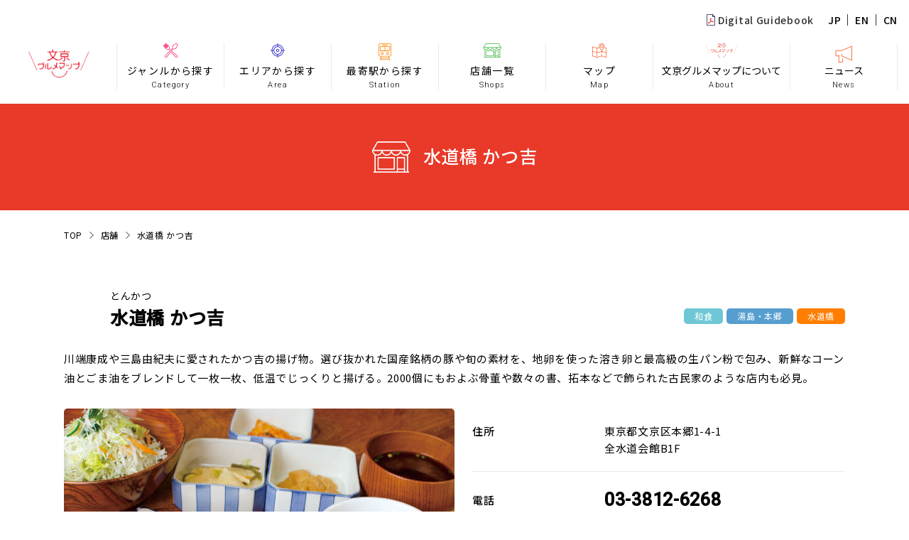

--- FILE ---
content_type: text/html; charset=UTF-8
request_url: https://www.bunkyo-gourmet.jp/shops/1442/?category=%EF%BF%BD%EF%BF%BD%EF%BF%BD%EF%BF%BD%EF%BF%BD%EF%BF%BD
body_size: 37237
content:
<!DOCTYPE html>
<html class="no-js" lang="ja">
	<head>
		<meta charset="utf-8">
		<meta http-equiv="X-UA-Compatible" content="IE=edge">
		<meta name="viewport" content="width=device-width, initial-scale=1">
		<meta name="format-detection" content="telephone=no">
		<meta name="viewport" content="width=device-width, initial-scale=1">
		<title>文京グルメマップ</title>
		<!-- META INFO -->
		<!-- <meta name="description" content="">
		<meta name="keywords" content="">
		<meta property="og:title" content="トップ">
		<meta property="og:type" content="website">
		<meta property="og:description" content="">
		<meta property="og:url" content="./">
		<meta property="og:image" content="https://www.bunkyo-gourmet.jp/wbunkyop/wp-content/themes/bunkyotheme/assets/img/og.png">-->
		<!-- FAVICON -->
		<link rel="shortcut icon" href="https://www.bunkyo-gourmet.jp/wbunkyop/wp-content/themes/bunkyotheme/assets/img/favicon.ico" type="image/vnd.microsoft.icon">
		<link rel="icon" href="https://www.bunkyo-gourmet.jp/wbunkyop/wp-content/themes/bunkyotheme/assets/img/favicon.ico" type="image/vnd.microsoft.icon">
		<!-- CSS -->
		<link rel="stylesheet" href="https://www.bunkyo-gourmet.jp/wbunkyop/wp-content/themes/bunkyotheme/assets/css/swiper.min.css">
		<link rel="stylesheet" href="https://www.bunkyo-gourmet.jp/wbunkyop/wp-content/themes/bunkyotheme/assets/css/normalize.css">
  		<link rel="stylesheet" href="https://cdnjs.cloudflare.com/ajax/libs/animate.css/3.7.2/animate.min.css">
		<link rel="stylesheet" href="https://www.bunkyo-gourmet.jp/wbunkyop/wp-content/themes/bunkyotheme/assets/css/main.css">
		<!-- SCRIPT -->
		<script type="text/javascript" src="https://maps.google.com/maps/api/js?sensor=false&key=AIzaSyDMrzOdKDrj7RygcYE_33WIznnWKmh2glo"></script> 
		<script src="https://www.bunkyo-gourmet.jp/wbunkyop/wp-content/themes/bunkyotheme/assets/js/vendor/modernizr-2.8.3.min.js"></script>
				<link rel='dns-prefetch' href='//s.w.org' />
<link rel='stylesheet' id='wp-block-library-css'  href='https://www.bunkyo-gourmet.jp/wbunkyop/wp-includes/css/dist/block-library/style.min.css?ver=5.2.21' type='text/css' media='all' />
<link rel='stylesheet' id='wp-pagenavi-css'  href='https://www.bunkyo-gourmet.jp/wbunkyop/wp-content/plugins/wp-pagenavi/pagenavi-css.css?ver=2.70' type='text/css' media='all' />
<link rel='https://api.w.org/' href='https://www.bunkyo-gourmet.jp/wp-json/' />
<link rel='shortlink' href='https://www.bunkyo-gourmet.jp/?p=1442' />
<link rel="alternate" type="application/json+oembed" href="https://www.bunkyo-gourmet.jp/wp-json/oembed/1.0/embed?url=https%3A%2F%2Fwww.bunkyo-gourmet.jp%2Fshops%2F1442%2F" />
<link rel="alternate" type="text/xml+oembed" href="https://www.bunkyo-gourmet.jp/wp-json/oembed/1.0/embed?url=https%3A%2F%2Fwww.bunkyo-gourmet.jp%2Fshops%2F1442%2F&#038;format=xml" />
			<script type="text/javascript" >
				window.ga=window.ga||function(){(ga.q=ga.q||[]).push(arguments)};ga.l=+new Date;
				ga('create', 'UA-101002275-7', 'auto');
				// Plugins
				
				ga('send', 'pageview');
			</script>
			<script async src="https://www.google-analytics.com/analytics.js"></script>
				</head>
	<body class="shops-template-default single single-shops postid-1442 detail shops" id="top">
		<header>
			<div class="header__container01">
				<h1><a href="https://www.bunkyo-gourmet.jp/" class="img--logo"><img src="https://www.bunkyo-gourmet.jp/wbunkyop/wp-content/themes/bunkyotheme/assets/img/common/logo.png" alt="" class="pc"><img src="https://www.bunkyo-gourmet.jp/wbunkyop/wp-content/themes/bunkyotheme/assets/img/common/logo_sp.svg" alt="" class="sp"></a></h1>
			</div>
			<div class="header__container02">
				<div class="header__row01">
					<div class="header__row01--cols01">
						<ul>
							<li>Digital Guidebook</li>
							<li><a href="https://www.bunkyo-gourmet.jp/wbunkyop/wp-content/themes/bunkyotheme/assets/files/bgm_j/" target="_blank">JP</a></li>
							<li><a href="https://www.bunkyo-gourmet.jp/wbunkyop/wp-content/themes/bunkyotheme/assets/files/bgm_e/" target="_blank">EN</a></li>
							<li><a href="https://www.bunkyo-gourmet.jp/wbunkyop/wp-content/themes/bunkyotheme/assets/files/bgm_c/" target="_blank">CN</a></li>
						</ul>
					</div> <!-- .header__row01--cols01 -->
				</div> <!-- .header__row01 -->
				<div class="header__row02">
					<a href="javascript:void(0)" class="sp nav__btn">
						<span class="nav__bar"></span>
					</a>
					<ul class="submenu">
						<li>
							<a href="https://www.bunkyo-gourmet.jp/categories/" class="main__link li--cat" onclick="return false"><p>ジャンルから探す</p><span>Category</span></a>
							<div class="submenu__container">
								<div class="submenu__inner">
									<div class="submenu__cols01">
										<div class="div--category">ジャンルから探す<span>Category</span></div>
									</div>
									<div class="submenu__cols02">
										<ul class="category__list">
											<li>
												<a href="https://www.bunkyo-gourmet.jp/categories/washoku/">
													<div class="img" style="background-image: url('https://www.bunkyo-gourmet.jp/wbunkyop/wp-content/themes/bunkyotheme/assets/img/header/pic_category_01.png');"></div>
													<span>和食</span>
												</a>
											</li>
											<li>
												<a href="https://www.bunkyo-gourmet.jp/categories/western/">
													<div class="img" style="background-image: url('https://www.bunkyo-gourmet.jp/wbunkyop/wp-content/themes/bunkyotheme/assets/img/header/pic_category_02.png');"></div>
													<span>洋食</span>
												</a>
											</li>
											<li>
												<a href="https://www.bunkyo-gourmet.jp/categories/international/">
													<div class="img" style="background-image: url('https://www.bunkyo-gourmet.jp/wbunkyop/wp-content/themes/bunkyotheme/assets/img/header/pic_category_03.png');"></div>
													<span>各国料理</span>
												</a>
											</li>
											<li>
												<a href="https://www.bunkyo-gourmet.jp/categories/ramen/">
													<div class="img" style="background-image: url('https://www.bunkyo-gourmet.jp/wbunkyop/wp-content/themes/bunkyotheme/assets/img/header/pic_category_04.png');"></div>
													<span>ラーメン</span>
												</a>
											</li>
											<li>
												<a href="https://www.bunkyo-gourmet.jp/categories/izakaya/">
													<div class="img" style="background-image: url('https://www.bunkyo-gourmet.jp/wbunkyop/wp-content/themes/bunkyotheme/assets/img/header/pic_category_05.png');"></div>
													<span>居酒屋</span>
												</a>
											</li>
											<li>
												<a href="https://www.bunkyo-gourmet.jp/categories/cafe/">
													<div class="img" style="background-image: url('https://www.bunkyo-gourmet.jp/wbunkyop/wp-content/themes/bunkyotheme/assets/img/header/pic_category_06.png');"></div>
													<span>喫茶／甘味処</span>
												</a>
											</li>
											<li>
												<a href="https://www.bunkyo-gourmet.jp/categories/bread/">
													<div class="img" style="background-image: url('https://www.bunkyo-gourmet.jp/wbunkyop/wp-content/themes/bunkyotheme/assets/img/header/pic_category_07.png');"></div>
													<span>パン</span>
												</a>
											</li>
											<li>
												<a href="https://www.bunkyo-gourmet.jp/categories/wagashi/">
													<div class="img" style="background-image: url('https://www.bunkyo-gourmet.jp/wbunkyop/wp-content/themes/bunkyotheme/assets/img/header/pic_category_08.png');"></div>
													<span>和菓子</span>
												</a>
											</li>
											<li>
												<a href="https://www.bunkyo-gourmet.jp/categories/pastry/">
													<div class="img" style="background-image: url('https://www.bunkyo-gourmet.jp/wbunkyop/wp-content/themes/bunkyotheme/assets/img/header/pic_category_09.png');"></div>
													<span>洋菓子</span>
												</a>
											</li>
											<li>
												<a href="https://www.bunkyo-gourmet.jp/categories/others/">
													<div class="img" style="background-image: url('https://www.bunkyo-gourmet.jp/wbunkyop/wp-content/themes/bunkyotheme/assets/img/header/pic_category_10.png');"></div>
													<span>その他</span>
												</a>
											</li>
										</ul>
									</div>
								</div> <!-- .submenu__inner -->
							</div> <!-- .submenu__container -->
						</li>
						<li>
							<a href="https://www.bunkyo-gourmet.jp/area/" class="li--area main__link" onclick="return false"><p>エリアから探す</p><span>Area</span></a>
							<div class="submenu__container">
								<div class="submenu__inner">
									<div class="submenu__cols01">
										<div class="div--area">エリアから探す<span>Area</span></div>
									</div>
									<div class="submenu__cols02">
										<ul class="area__list">
											<li>
												<a href="https://www.bunkyo-gourmet.jp/area/湯島・本郷/">
													<div class="img__container">
													</div>
													<div class="num">01</div>
													<div class="inner__text">
														<span>湯島・本郷</span>
														<p>湯島、本郷、西片</p>
													</div>
												</a>
											</li>
											<li>
												<a href="https://www.bunkyo-gourmet.jp/area/後楽園・春日/">
													<div class="img__container">
													</div>
													<div class="num">02</div>
													<div class="inner__text">
														<span>後楽園・春日</span>
														<p>後楽園、春日</p>
													</div>
												</a>
											</li>
											<li>
												<a href="https://www.bunkyo-gourmet.jp/area/小石川/">
													<div class="img__container">
													</div>
													<div class="num">03</div>
													<div class="inner__text">
														<span>小石川</span>
														<p>小石川、水道1丁目、<br>白山2〜4丁目</p>
													</div>
												</a>
											</li>
											<li>
												<a href="https://www.bunkyo-gourmet.jp/area/根津・千駄木/">
													<div class="img__container">
													</div>
													<div class="num">04</div>
													<div class="inner__text">
														<span>根津・千駄木</span>
														<p>根津、千駄木、弥生1〜2丁目</p>
													</div>
												</a>
											</li>
											<li>
												<a href="https://www.bunkyo-gourmet.jp/area/白山・本駒込/">
													<div class="img__container">
													</div>
													<div class="num">05</div>
													<div class="inner__text">
														<span>白山・本駒込</span>
														<p>本駒込、千石、向丘、<br>白山1丁目、白山5丁目</p>
													</div>
												</a>
											</li>
											<li>
												<a href="https://www.bunkyo-gourmet.jp/area/関口・目白台/">
													<div class="img__container">
													</div>
													<div class="num">06</div>
													<div class="inner__text">
														<span>関口・目白台</span>
														<p>関口、目白台、小日向、<br>大塚、音羽、水道2丁目</p>
													</div>
												</a>
											</li>
										</ul>
									</div>
								</div> <!-- .submenu__inner -->
							</div> <!-- .submenu__container -->
						</li>
						<li>
							<a href="https://www.bunkyo-gourmet.jp/station/" class="li--station main__link" onclick="return false"><p>最寄駅から探す</p><span>Station</span></a>
							<div class="submenu__container">
								<div class="submenu__inner">
									<div class="submenu__cols01">
										<div class="div--station">最寄駅から探す<span>Station</span></div>
									</div>
									<div class="submenu__cols02">
																				<div class="station__container">
											<div class="station__cols01">
												<div class="details det--jr">
													<h2 class="details--jr">JR</h2>
													<ul>
														<li>
															<span>山手線 / 京浜東北線</span>
															<p>
																<a href='https://www.bunkyo-gourmet.jp/station/西日暮里'>西日暮里</a> <span>/</span> 															</p>
														</li>
														<li>
															<span>総武線</span>
															<p>
																<a href='https://www.bunkyo-gourmet.jp/station/水道橋'>水道橋</a> <span>/</span> 															</p>
														</li>
													</ul>
												</div>
												<div class="details det--tokyobureau">
													<h2>東京都交通局</h2>
													<ul>
														<li>
															<span>大江戸線</span>
															<p>
																<a href='https://www.bunkyo-gourmet.jp/station/春日'>春日</a> <span>/</span> <a href='https://www.bunkyo-gourmet.jp/station/本郷三丁目'>本郷三丁目</a> <span>/</span> 															</p>
														</li>
														<li>
															<span>三田線</span>
															<p>
																<a href='https://www.bunkyo-gourmet.jp/station/千石'>千石</a> <span>/</span> <a href='https://www.bunkyo-gourmet.jp/station/春日'>春日</a> <span>/</span> <a href='https://www.bunkyo-gourmet.jp/station/水道橋'>水道橋</a> <span>/</span> 															</p>
														</li>
													</ul>
												</div>
											</div>
											<div class="station__cols02">
												<div class="details det--tokyometro">
													<h2>東京メトロ</h2>
													<ul>
														<li>
															<span>千代田線</span>
															<p>
																<a href='https://www.bunkyo-gourmet.jp/station/千駄木'>千駄木</a> <span>/</span> <a href='https://www.bunkyo-gourmet.jp/station/根津'>根津</a> <span>/</span> <a href='https://www.bunkyo-gourmet.jp/station/湯島'>湯島</a> <span>/</span> 															</p>
														</li>
														<li>
															<span>丸ノ内線</span>
															<p>
																<a href='https://www.bunkyo-gourmet.jp/station/後楽園'>後楽園</a> <span>/</span> <a href='https://www.bunkyo-gourmet.jp/station/本郷三丁目'>本郷三丁目</a> <span>/</span> <a href='https://www.bunkyo-gourmet.jp/station/茗荷谷'>茗荷谷</a> <span>/</span> 															</p>
														</li>
														<li>
															<span>銀座線</span>
															<p>
																															</p>
														</li>
														<li>
															<span>南北線</span>
															<p>
																<a href='https://www.bunkyo-gourmet.jp/station/後楽園'>後楽園</a> <span>/</span> <a href='https://www.bunkyo-gourmet.jp/station/東大前'>東大前</a> <span>/</span> 															</p>
														</li>
														<li>
															<span>有楽町線</span>
															<p>
																<a href='https://www.bunkyo-gourmet.jp/station/江戸川橋'>江戸川橋</a> <span>/</span> <a href='https://www.bunkyo-gourmet.jp/station/護国寺'>護国寺</a> <span>/</span> 															</p>
														</li>
													</ul>
												</div>
											</div>
										</div> <!-- .station__container -->
									</div>
								</div> <!-- .submenu__inner -->
							</div> <!-- .submenu__container -->
						</li>
						<li><a href="https://www.bunkyo-gourmet.jp/shops/" class="li--shop"><p>店舗一覧</p><span>Shops</span></a></li>
						<li><a href="https://www.bunkyo-gourmet.jp/map/" class="li--map"><p>マップ</p><span>Map</span></a></li>
						<li><a href="https://www.bunkyo-gourmet.jp/about/" class="li--about"><p>文京グルメマップについて</p><span>About</span></a></li>
						<li><a href="https://www.bunkyo-gourmet.jp/news/" class="li--news"><p>ニュース</p><span>News</span></a></li>
					</ul>
				</div> <!-- .header__row02 -->
			</div> <!-- .header__container -->
			<div class="header__container03 sp">
			</div> <!-- .header__container02 -->
		</header>

		<main>
										<section class="banner__header">
				<div class="banner__cols01">
					<div class="ico--category"></div>
				</div>
				<div class="banner__cols02">
					<h1>水道橋 かつ吉</h1>
									</div>
			</section> <!-- .banner__header -->

			<section class="breadcrumbs__container">
				<div class="inner__container">
					  <div class="breadcrumbs">
                <ul class="clearfix breadcrumbs__container"><li class="item-home"><a class="bread-link bread-home" href="https://www.bunkyo-gourmet.jp" title="TOP">TOP</a></li><li class="separator separator-home"> <div class="ico--breadcrumbs"></div> </li><li class="item-cat item-custom-post-type-shops"><a class="bread-cat bread-custom-post-type-shops" href="https://www.bunkyo-gourmet.jp/shops/" title="店舗">店舗</a></li><li class="separator"> <div class="ico--breadcrumbs"></div> </li><li class="item-current active item-1442"><p class="bread-current bread-1442" title="水道橋 かつ吉">水道橋 かつ吉</p></li></ul> </div>				</div> <!-- .inner__container -->
			</section>
		

			<section class="details__container">
				<div class="inner__header">
					<div class="inner__header--cols01">
						<div class="ico__menu"></div>
						<div class="text">
							<p>とんかつ</p>
							<span>水道橋 かつ吉</span>
						</div>
					</div>
					<div class="inner__header--cols02">
						<ul class="catitem__list">
							<li><a href='javascript:void(0);' class='bg--lightteal'>和食</a></li><li><a href='javascript:void(0);' class='bg--areacolor'>湯島・本郷</a></li><li><a href='javascript:void(0);' class='bg--orange'>水道橋</a></li>						</ul>
					</div>
				</div> <!-- .inner__header -->
				<div class="inner__container">
					<p><p>川端康成や三島由紀夫に愛されたかつ吉の揚げ物。選び抜かれた国産銘柄の豚や旬の素材を、地卵を使った溶き卵と最高級の生パン粉で包み、新鮮なコーン油とごま油をブレンドして一枚一枚、低温でじっくりと揚げる。2000個にもおよぶ骨董や数々の書、拓本などで飾られた古民家のような店内も必見。</p>
</p>
					<div class="content__details">
						<div class="content__cols01">
							<div class="swiper-container gallery-top">
								<div class="swiper-wrapper">
																												<div class="swiper-slide" style="background-image:url('https://www.bunkyo-gourmet.jp/wbunkyop/wp-content/uploads/2019/12/11_01.jpg')"></div>
																			<div class="swiper-slide" style="background-image:url('https://www.bunkyo-gourmet.jp/wbunkyop/wp-content/uploads/2019/12/11_02.jpg')"></div>
																			<div class="swiper-slide" style="background-image:url('https://www.bunkyo-gourmet.jp/wbunkyop/wp-content/uploads/2019/12/11_03.jpg')"></div>
																			<div class="swiper-slide" style="background-image:url('https://www.bunkyo-gourmet.jp/wbunkyop/wp-content/uploads/2019/12/11_04.jpg')"></div>
																			<div class="swiper-slide" style="background-image:url('https://www.bunkyo-gourmet.jp/wbunkyop/wp-content/uploads/2019/12/11_05.jpg')"></div>
																			<div class="swiper-slide" style="background-image:url('https://www.bunkyo-gourmet.jp/wbunkyop/wp-content/uploads/2019/12/11_06.jpg')"></div>
																											</div>
								<!-- Add Arrows -->
								<div class="swiper-button-next"></div>
								<div class="swiper-button-prev"></div>
							</div>
							<div class="swiper-container gallery-thumbs">
								<div class="swiper-wrapper">
																												<div class="swiper-slide" style="background-image:url('https://www.bunkyo-gourmet.jp/wbunkyop/wp-content/uploads/2019/12/11_01.jpg')"><span>銘柄豚ロースかつ定食</span></div>
																			<div class="swiper-slide" style="background-image:url('https://www.bunkyo-gourmet.jp/wbunkyop/wp-content/uploads/2019/12/11_02.jpg')"><span>牛ロースビフテキ定食</span></div>
																			<div class="swiper-slide" style="background-image:url('https://www.bunkyo-gourmet.jp/wbunkyop/wp-content/uploads/2019/12/11_03.jpg')"><span>店内</span></div>
																			<div class="swiper-slide" style="background-image:url('https://www.bunkyo-gourmet.jp/wbunkyop/wp-content/uploads/2019/12/11_04.jpg')"><span>店内</span></div>
																			<div class="swiper-slide" style="background-image:url('https://www.bunkyo-gourmet.jp/wbunkyop/wp-content/uploads/2019/12/11_05.jpg')"><span>店内</span></div>
																			<div class="swiper-slide" style="background-image:url('https://www.bunkyo-gourmet.jp/wbunkyop/wp-content/uploads/2019/12/11_06.jpg')"><span>外観</span></div>
																											</div>
							</div>
							<div class="banner__container">
																																			<div class="banner__item">
									<div class="banner__cols01">
										<div class="img__container" style="background-image: url('https://www.bunkyo-gourmet.jp/wbunkyop/wp-content/uploads/2019/12/11_07.jpg');"></div>
									</div>
									<div class="banner__cols02">
										<div class="info__container">
											<span class="category">お店を代表する看板メニュー</span>
											<h3>特上岩中豚ひれかつ定食</h3>
											<div class="price"><span>3,100円</span>（税込)</div>										</div>
									</div>
								</div> <!-- .banner__item -->
																																					<div class="banner__item">
									<div class="banner__cols01">
										<div class="img__container" style="background-image: url('https://www.bunkyo-gourmet.jp/wbunkyop/wp-content/uploads/2019/12/11_08.jpg');"></div>
									</div>
									<div class="banner__cols02">
										<div class="info__container">
											<span class="category">お店を代表する看板メニュー</span>
											<h3>牛ロースビフテキ定食</h3>
											<div class="price"><span>3,000円</span>（税込)</div>										</div>
									</div>
								</div> <!-- .banner__item -->
																																		</div> <!-- .banner__container -->
						</div>
						<div class="content__cols02">
							<table class="details__list">
																<tr>
									<td>住所</td>
									<td>東京都文京区本郷1-4-1<br>全水道会館B1F</td>
								</tr>
																								<tr class="contact__tr">
									<td>電話</td>
									<td>03-3812-6268</td>
								</tr>
																								<tr>
									<td>ホームページ</td>
									<td><a href="http://katsukichi.co.jp/suidobashi/" class="a__weburl" target="_blank">http://katsukichi.co.jp/suidobashi/</a></td>
								</tr>
																								<tr>
									<td>交通手段</td>
									<td>JR総武線 水道橋駅 徒歩5分										<a href="https://www.google.com/maps/place/%E3%81%8B%E3%81%A4%E5%90%89+%E6%B0%B4%E9%81%93%E6%A9%8B%E5%BA%97/@35.7032182,139.7532525,17z/data=!3m1!4b1!4m5!3m4!1s0x60188c3ee5eb4f69:0xb06d6c0c40bce11b!8m2!3d35.7032182!4d139.7554412" target="_blank" class="a__googlelink">Google Mapで⾒る</a></td>
								</tr>
																								<tr>
									<td>定休⽇</td>
									<td>年中無休</td>
								</tr>
																								<tr>
									<td>営業時間</td>
									<td>ランチ 11:00〜15:30（L.O 14:30）<br>
ディナー 17:00〜22:30（L.O 21:30）<br>
日曜、祝日<br>
11:00〜22:00（L.O 21:00）</td>
								</tr>
																								<tr>
									<td>予算</td>
									<td>ランチ 1,100円〜2,200円（税込）<br>
 ディナー 3,000円〜5,000円（税込）</td>
								</tr>
																								<tr>
									<td>予約</td>
									<td>◯</td>
								</tr>
																								<tr>
									<td>キャッシュレス対応</td>
									<td>◯</td>
								</tr>
																								<tr>
									<td>個室</td>
									<td>◯</td>
								</tr>
																								<tr>
									<td>飲み放題</td>
									<td>◯</td>
								</tr>
																								<tr>
									<td>テイクアウト</td>
									<td>◯</td>
								</tr>
															</table> <!-- .details__list -->
							<div class="chart__table">
								<ul>
									<li><span>車椅子</span><span>-</span></li>									<li><span>文京ソコヂカラ</span><span>◯</span></li>									<li><span>文京食べきり協力店</span><span>-</span></li>								</ul>
							</div>
													</div>
					</div> <!-- .content__details -->
					<a href="../" class="btn--back"><span>⼀覧に戻る</span></a>
				</div> <!-- .inner__container -->
			</section> <!-- .details__container -->

												<section class="menu__list menu--moreshop">
				<div class="inner__header">
					<div class="inner__header--cols01">
						<a href="javascript:void(0);"><span class="ico__menu"></span>
						<p>同じエリアにはこんなお店もあります！</p></a>
					</div>
					<div class="inner__header--cols02">
					</div>
				</div> <!-- .inner__header -->
				<div class="inner__container">
					<ul class="item__list">
													<li>
	<a href="https://www.bunkyo-gourmet.jp/shops/468/?category=パン" class="item__container">
		<div class="img__container" style="background-image: url('https://www.bunkyo-gourmet.jp/wbunkyop/wp-content/uploads/2019/12/96_01.jpg');"></div>
		<div class="details__container">
			<ul class="category__list">
				<li class='bg--lightteal'>パン</li><li class='bg--areacolor'>関口・目白台</li><li class='bg--orange'>茗荷谷</li>			</ul> <!-- .category__list -->
			<span>パン・焼き菓子</span>
			<h3>マールツァイト</h3>
			<table class="info__details">
				 <tr>
					<td><img src="https://www.bunkyo-gourmet.jp/wbunkyop/wp-content/themes/bunkyotheme/assets/img/common/ico_location.png" alt="" class="ico--loc"></td>
					<td>東京都文京区大塚3-15-7<br>トライン茗荷谷102</td>
				</tr> 				 <tr>
					<td><img src="https://www.bunkyo-gourmet.jp/wbunkyop/wp-content/themes/bunkyotheme/assets/img/common/ico_phone.png" alt="" class="ico--phone"></td>
					<td>03-5976-9886</td>
				</tr> 				 <tr>
					<td><img src="https://www.bunkyo-gourmet.jp/wbunkyop/wp-content/themes/bunkyotheme/assets/img/common/ico_transpo.png" alt="" class="ico--transpo"></td>
					<td>東京メトロ丸の内線 茗荷谷駅 徒歩7分</td>
				</tr> 				 <tr>
					<td><img src="https://www.bunkyo-gourmet.jp/wbunkyop/wp-content/themes/bunkyotheme/assets/img/common/ico_celebration.png" alt="" class="ico--celebration"></td>
					<td>月曜、火曜、日曜、祝日</td>
				</tr> 				<tr>
					<td><img src="https://www.bunkyo-gourmet.jp/wbunkyop/wp-content/themes/bunkyotheme/assets/img/common/ico_schedule.png" alt="" class="ico--schedule"></td>
					<td>11:00〜19:00</td>
				</tr> 			</table>
		</div> <!-- .details__container -->
	</a> <!-- .item__container -->
</li>													<li>
	<a href="https://www.bunkyo-gourmet.jp/shops/446/?category=和食" class="item__container">
		<div class="img__container" style="background-image: url('https://www.bunkyo-gourmet.jp/wbunkyop/wp-content/uploads/2019/12/74_01.jpg');"></div>
		<div class="details__container">
			<ul class="category__list">
				<li class='bg--lightteal'>和食</li><li class='bg--areacolor'>白山・本駒込</li><li class='bg--orange'>本駒込|白山</li>			</ul> <!-- .category__list -->
			<span>蕎麦</span>
			<h3>江戸蕎麦匠庄之助 肴町長寿庵</h3>
			<table class="info__details">
				 <tr>
					<td><img src="https://www.bunkyo-gourmet.jp/wbunkyop/wp-content/themes/bunkyotheme/assets/img/common/ico_location.png" alt="" class="ico--loc"></td>
					<td>東京都文京区向丘2-29-5<br>アトラスヒルズ文京白山1階</td>
				</tr> 				 <tr>
					<td><img src="https://www.bunkyo-gourmet.jp/wbunkyop/wp-content/themes/bunkyotheme/assets/img/common/ico_phone.png" alt="" class="ico--phone"></td>
					<td>03-3811-4813</td>
				</tr> 				 <tr>
					<td><img src="https://www.bunkyo-gourmet.jp/wbunkyop/wp-content/themes/bunkyotheme/assets/img/common/ico_transpo.png" alt="" class="ico--transpo"></td>
					<td>東京メトロ南北線<br>
 本駒込駅 徒歩3分</td>
				</tr> 				 <tr>
					<td><img src="https://www.bunkyo-gourmet.jp/wbunkyop/wp-content/themes/bunkyotheme/assets/img/common/ico_celebration.png" alt="" class="ico--celebration"></td>
					<td>水曜、木曜</td>
				</tr> 				<tr>
					<td><img src="https://www.bunkyo-gourmet.jp/wbunkyop/wp-content/themes/bunkyotheme/assets/img/common/ico_schedule.png" alt="" class="ico--schedule"></td>
					<td>ランチ 11:00〜14:30（LO）<br>
ディナー 17:00〜22:00（LO 21:00）<br>
※日曜・祝日 〜21:00（LO 20:30）</td>
				</tr> 			</table>
		</div> <!-- .details__container -->
	</a> <!-- .item__container -->
</li>													<li>
	<a href="https://www.bunkyo-gourmet.jp/shops/388/?category=洋食" class="item__container">
		<div class="img__container" style="background-image: url('https://www.bunkyo-gourmet.jp/wbunkyop/wp-content/uploads/2019/12/16_01.jpg');"></div>
		<div class="details__container">
			<ul class="category__list">
				<li class='bg--lightteal'>洋食</li><li class='bg--areacolor'>湯島・本郷</li><li class='bg--orange'>御茶ノ水|新御茶ノ水</li>			</ul> <!-- .category__list -->
			<span>西洋料理</span>
			<h3>御茶ノ水 小川軒</h3>
			<table class="info__details">
				 <tr>
					<td><img src="https://www.bunkyo-gourmet.jp/wbunkyop/wp-content/themes/bunkyotheme/assets/img/common/ico_location.png" alt="" class="ico--loc"></td>
					<td>東京都文京区湯島1-9-3</td>
				</tr> 				 <tr>
					<td><img src="https://www.bunkyo-gourmet.jp/wbunkyop/wp-content/themes/bunkyotheme/assets/img/common/ico_phone.png" alt="" class="ico--phone"></td>
					<td>03-5802-5420</td>
				</tr> 				 <tr>
					<td><img src="https://www.bunkyo-gourmet.jp/wbunkyop/wp-content/themes/bunkyotheme/assets/img/common/ico_transpo.png" alt="" class="ico--transpo"></td>
					<td>JR線中央線・総武線 御茶ノ水駅 徒歩5分</td>
				</tr> 				 <tr>
					<td><img src="https://www.bunkyo-gourmet.jp/wbunkyop/wp-content/themes/bunkyotheme/assets/img/common/ico_celebration.png" alt="" class="ico--celebration"></td>
					<td>日曜、祝日、第3土曜</td>
				</tr> 				<tr>
					<td><img src="https://www.bunkyo-gourmet.jp/wbunkyop/wp-content/themes/bunkyotheme/assets/img/common/ico_schedule.png" alt="" class="ico--schedule"></td>
					<td>ランチ 11:30〜13:45（L.O）<br>
 ディナー 17:30〜19:00（L.O）</td>
				</tr> 			</table>
		</div> <!-- .details__container -->
	</a> <!-- .item__container -->
</li>													<li>
	<a href="https://www.bunkyo-gourmet.jp/shops/1447/?category=洋食" class="item__container">
		<div class="img__container" style="background-image: url('https://www.bunkyo-gourmet.jp/wbunkyop/wp-content/uploads/2023/01/aed999718512f1054ed0795c042641d1.jpg');"></div>
		<div class="details__container">
			<ul class="category__list">
				<li class='bg--lightteal'>洋食</li><li class='bg--areacolor'>湯島・本郷</li><li class='bg--orange'>春日</li>			</ul> <!-- .category__list -->
			<span>ハンバーグ・ステーキ</span>
			<h3>レストランせんごく 春日本店</h3>
			<table class="info__details">
				 <tr>
					<td><img src="https://www.bunkyo-gourmet.jp/wbunkyop/wp-content/themes/bunkyotheme/assets/img/common/ico_location.png" alt="" class="ico--loc"></td>
					<td>東京都文京区本郷 4-25-8 レッチフィールド本郷4丁目ビル2F</td>
				</tr> 				 <tr>
					<td><img src="https://www.bunkyo-gourmet.jp/wbunkyop/wp-content/themes/bunkyotheme/assets/img/common/ico_phone.png" alt="" class="ico--phone"></td>
					<td>03-3815-5606</td>
				</tr> 				 <tr>
					<td><img src="https://www.bunkyo-gourmet.jp/wbunkyop/wp-content/themes/bunkyotheme/assets/img/common/ico_transpo.png" alt="" class="ico--transpo"></td>
					<td>東京メトロ都営三田・大江戸線 春日駅 徒歩2分</td>
				</tr> 				 <tr>
					<td><img src="https://www.bunkyo-gourmet.jp/wbunkyop/wp-content/themes/bunkyotheme/assets/img/common/ico_celebration.png" alt="" class="ico--celebration"></td>
					<td>年末年始</td>
				</tr> 				<tr>
					<td><img src="https://www.bunkyo-gourmet.jp/wbunkyop/wp-content/themes/bunkyotheme/assets/img/common/ico_schedule.png" alt="" class="ico--schedule"></td>
					<td>日曜日~月曜日 11:00~15:00(LO14:30)<br>
17:00~22:00(LO 21:30)</td>
				</tr> 			</table>
		</div> <!-- .details__container -->
	</a> <!-- .item__container -->
</li>											</ul>
				</div>  <!-- .inner__container -->
			</section> <!-- .menu__list  -->
						
			<a href="#" class="btn__backtotop"><span></span></a>
		</main>

		<footer>
			<div class="footer__container">
				<div class="sp" style="background-color: #FFFFFF; width: 70%; padding-top: 20px; padding-bottom: 20px; margin:0 auto;">
					<ul style="margin-bottom: 20px;">
						<!--<li class="footerPdf">Download Digital Guidebook</li>-->
						<li class="footerPdf"><img style="vertical-align: middle;" src="https://www.bunkyo-gourmet.jp/wbunkyop/wp-content/themes/bunkyotheme/assets/img/common/ico_pdf.png" width="1em" height="1em">&nbsp;&nbsp;Digital Guidebook</li>
					</ul>
					<p style="font-size: 1.2em">｜&nbsp;&nbsp;&nbsp;<a href="https://www.bunkyo-gourmet.jp/wbunkyop/wp-content/themes/bunkyotheme/assets/files/bgm_j" target="_blank">JP</a>&nbsp;&nbsp;&nbsp;｜&nbsp;&nbsp;&nbsp;
						<a href="https://www.bunkyo-gourmet.jp/wbunkyop/wp-content/themes/bunkyotheme/assets/files/bgm_e/" target="_blank">EN</a>&nbsp;&nbsp;&nbsp;｜&nbsp;&nbsp;&nbsp;
						<a href="https://www.bunkyo-gourmet.jp/wbunkyop/wp-content/themes/bunkyotheme/assets/files/bgm_c/" target="_blank">CN&nbsp;&nbsp;&nbsp;｜</a>
					</p>
				</div>
				<br>
				<br>
				<p><span>食の文京ブランド実行委員会</span></p>
				<div class="footer__details">
					<div class="footer__cols01">
						<span>文京区観光協会</span>
						<p>〒112-0003<br>東京都文京区春日1-6-21 文京シビックセンター 1階<br>TEL 03-3811-3321<br><a href="https://www.b-kanko.jp/" target="_blank">https://www.b-kanko.jp/</a></p>
					</div>
					<div class="footer__cols02">
						<span>東京商工会議所文京支部</span>
						<p>〒112-0003 <br>東京都文京区春日1-6-21 文京シビックセンター 地下2階<br>TEL 03-3811-3321<br><a href="https://www.tokyo-cci.or.jp/bunkyo/" target="_blank">https://www.tokyo-cci.or.jp/bunkyo/</a></p>
					</div>
					<div class="footer__cols03">
						<span>文京区商店街連合会</span>
						<p>〒112-0003 <br>東京都文京区春日1-16-21 文京シビックセンター地下2階<br>TEL 03-3811-4231<br><a href="https://www.b-kushoren.com/" target="_blank">https://www.b-kushoren.com/</a></p>
					</div>
				</div>
				<small>Copyright &copy; 文京区観光協会 All Rights Reserved.</small>
			</div> <!-- .footer__container -->
		</footer>

		<script src="https://ajax.googleapis.com/ajax/libs/jquery/3.1.1/jquery.min.js"></script>
		<script src="https://www.bunkyo-gourmet.jp/wbunkyop/wp-content/themes/bunkyotheme/assets/js/vendor/jquery.inview.js"></script>
		<script src="https://www.bunkyo-gourmet.jp/wbunkyop/wp-content/themes/bunkyotheme/assets/js/vendor/jquery.matchHeight-min.js"></script>
		<script src="https://cdnjs.cloudflare.com/ajax/libs/Swiper/4.5.1/js/swiper.min.js"></script>
		<script src="https://www.bunkyo-gourmet.jp/wbunkyop/wp-content/themes/bunkyotheme/assets/js/main.js"></script>
        <script type='text/javascript' src='https://www.bunkyo-gourmet.jp/wbunkyop/wp-includes/js/wp-embed.min.js?ver=5.2.21'></script>
	</body>
</html>

--- FILE ---
content_type: text/css
request_url: https://www.bunkyo-gourmet.jp/wbunkyop/wp-content/themes/bunkyotheme/assets/css/main.css
body_size: 134406
content:
@charset "UTF-8";
/**************************************
	base
***************************************/
/* ---------------------------------------------------------
スタイルリセット
----------------------------------------------------------*/
@import url("https://fonts.googleapis.com/css?family=Noto+Sans+JP:400,500|Roboto:300,500&display=swap");
html, body, div, span, applet, object, iframe,
h1, h2, h3, h4, h5, h6, p, blockquote, pre,
a, abbr, acronym, address, big, cite, code,
del, dfn, em, img, ins, kbd, q, s, samp,
small, strike, strong, sub, sup, tt, var,
b, u, i, center,
dl, dt, dd, ol, ul, li,
fieldset, form, label, legend,
table, caption, tbody, tfoot, thead, tr, th, td,
article, aside, canvas, details, embed,
figure, figcaption, footer, header, hgroup,
menu, nav, output, ruby, section, summary,
time, mark, audio, video {
  margin: 0;
  padding: 0;
  border: 0;
  font-style: normal;
  font-weight: normal;
}

h1, h2, h3, h4, h5, h6, td, th, p, ul, li, dt, dd {
  font-size: 1em;
}

ul li {
  list-style: none;
}

article, header, footer, aside, figure, figcaption, nav, section {
  display: block;
}

body {
  -ms-text-size-adjust: 100%;
  -webkit-text-size-adjust: 100%;
}

img {
  vertical-align: bottom;
}

/* ---------------------------------------------------------
変数
----------------------------------------------------------*/
/*break point
-----------------------*/
/*color
-----------------------*/
/*font family
-----------------------*/
/* ---------------------------------------------------------
mixin
----------------------------------------------------------*/
/*メディアクエリ
-----------------------*/
/*  clearfix
-----------------------*/
/*  font-size
-----------------------*/
/*  transition
-----------------------*/
/* render text
----------------------*/
/* ---------------------------------------------------------
初期設定
----------------------------------------------------------*/
html {
  color: #000;
  background-color: #fff;
  font-size: 14px;
  line-height: 1.2;
  letter-spacing: 0.05em;
}

body {
  font-family: "Noto Sans JP", sans-serif;
}

html,
body {
  position: relative;
  min-width: 1100px;
  text-rendering: optimizeLegibility;
  -webkit-font-smoothing: antialiased;
}

a {
  text-decoration: none;
  color: #000;
}

img {
  width: 100%;
  height: auto;
  vertical-align: middle;
}

table {
  width: 100%;
  border-collapse: collapse;
}

.clearfix::before, .clearfix::after {
  content: "";
  display: table;
}
.clearfix::after {
  clear: both;
}

/******************************
 	base sp
*******************************/
@media screen and (max-width: 767px) {
  html {
    min-width: 100%;
  }
}
/**************************************

common.scss

***************************************/
.pc {
  display: block !important;
}

.sp {
  display: none !important;
}

main {
  position: relative;
}

.kv__container {
  display: -webkit-box;
  display: -ms-flexbox;
  display: flex;
  -ms-flex-wrap: wrap;
      flex-wrap: wrap;
}
.kv__container div {
  display: block;
  width: 33.3333333333%;
  padding-top: 22.3333333333%;
  background-size: 102% auto;
  background-position: center;
}

.catitem__list li a.bg--lightteal {
  background-color: #6fc7d5;
}
.catitem__list li a.bg--orange {
  background-color: #ff7e00;
}
.catitem__list li a.bg--areacolor {
  background-color: #569ecf !important;
}

.category__list {
  display: -webkit-box;
  display: -ms-flexbox;
  display: flex;
  -ms-flex-wrap: wrap;
      flex-wrap: wrap;
  -webkit-box-pack: justify;
      -ms-flex-pack: justify;
          justify-content: space-between;
}
.category__list li {
  width: calc(20% - 8px) !important;
}
.category__list li a {
  position: relative;
  display: block;
  padding-top: 30% !important;
  padding-bottom: 30%;
  border-radius: 5px;
  overflow: hidden;
  -webkit-transition: all 0.2s linear;
  transition: all 0.2s linear;
}
.category__list li a::before {
  content: "";
  position: absolute;
  top: 0;
  left: 0;
  display: block;
  width: 100%;
  height: 100%;
  -webkit-transform: none;
          transform: none;
  z-index: 9;
  -webkit-transition: all 0.1s linear;
  transition: all 0.1s linear;
}
.category__list li a:hover .img {
  -webkit-transform: scale(1.2);
          transform: scale(1.2);
}
.category__list li a:hover::before {
  background-color: rgba(0, 0, 0, 0.4);
}
.category__list li a .img {
  position: absolute;
  left: 0;
  top: 0;
  width: 100%;
  height: 100%;
  background-size: cover;
  -webkit-transition: all 0.1s linear;
  transition: all 0.1s linear;
}
.category__list li a span {
  margin-top: 0 !important;
  position: relative;
  font-size: 14px !important;
  color: #fff;
  font-weight: 700 !important;
  z-index: 99;
}
.category__list li:nth-of-type(n+6) {
  margin-top: 10px;
}

.banner__header {
  display: -webkit-box;
  display: -ms-flexbox;
  display: flex;
  -webkit-box-pack: center;
      -ms-flex-pack: center;
          justify-content: center;
  -webkit-box-align: center;
      -ms-flex-align: center;
          align-items: center;
  color: #fff;
  height: 150px;
  padding: 0;
}
.banner__header .banner__cols01 .ico--category {
  display: block;
  width: 45px;
  height: 45px;
  background-size: 100% auto;
  background-repeat: no-repeat;
}
.banner__header .banner__cols02 {
  margin-left: 18px;
  line-height: 1;
}
.banner__header .banner__cols02 h1 {
  font-size: 25px;
  font-weight: 500;
}
.banner__header .banner__cols02 span {
  margin-top: 12.5px;
  display: block;
  font-family: "Roboto", sans-serif;
  font-weight: 500;
  font-size: 15px;
}

.breadcrumbs__container {
  padding-top: 14px;
  padding-bottom: 0;
}
.breadcrumbs__container ul {
  display: -webkit-box;
  display: -ms-flexbox;
  display: flex;
  -webkit-box-align: center;
      -ms-flex-align: center;
          align-items: center;
}
.breadcrumbs__container ul li {
  font-size: 12px;
}
.breadcrumbs__container ul li:not(:last-child) {
  margin-right: 10px;
}
.breadcrumbs__container ul li .ico--breadcrumbs {
  width: 5.5px;
  height: 10px;
  background-image: url("../img/common/ico_arrow_breadcrumbs.png");
  background-size: 100% auto;
}
.breadcrumbs__container ul li a {
  -webkit-transition: all 0.2s linear;
  transition: all 0.2s linear;
}
.breadcrumbs__container ul li a:hover {
  opacity: 0.7;
}

.btn--back {
  display: block;
  margin: 40px auto 0;
  padding: 18px 0;
  width: 400px;
  border: 1px solid #e83428;
  text-align: center;
  -webkit-box-sizing: border-box;
          box-sizing: border-box;
  border-radius: 5px;
  -webkit-transition: all 0.2s linear;
  transition: all 0.2s linear;
}
.btn--back:hover {
  background-color: #e83428;
}
.btn--back:hover span {
  color: #fff;
}
.btn--back:hover span::after {
  background-image: url("../img/common/ico_arrow_back_hovered.png");
}
.btn--back span {
  position: relative;
  color: #e83428;
  font-weight: 500;
  padding-right: 27px;
}
.btn--back span::after {
  content: "";
  position: absolute;
  top: 50%;
  right: 0;
  -webkit-transform: translateY(-50%);
          transform: translateY(-50%);
  display: block;
  width: 7.5px;
  height: 13.5px;
  background-image: url("../img/common/ico_arrow_back.png");
  background-size: 100% auto;
  background-repeat: no-repeat;
}

section {
  padding: 35px 0;
}
section .inner__header,
section .inner__container {
  margin: 0 auto;
  max-width: 1100px;
}
section .inner__header .inner__header--cols01 .ico__menu {
  position: relative;
  display: block;
  width: 50px;
  height: 50px;
  border-radius: 5px;
  margin-right: 15px;
  -webkit-transition: all 0.4s linear;
  transition: all 0.4s linear;
}
section .inner__header .inner__header--cols01 .ico__menu::after {
  content: "";
  position: absolute;
  top: 50%;
  left: 50%;
  -webkit-transform: translate(-50%, -50%);
          transform: translate(-50%, -50%);
  display: block;
  background-size: 100% auto;
  background-repeat: no-repeat;
}

.btn__backtotop {
  position: fixed;
  right: -75px;
  bottom: 20px;
  display: -webkit-box;
  display: -ms-flexbox;
  display: flex;
  -webkit-box-pack: center;
      -ms-flex-pack: center;
          justify-content: center;
  -webkit-box-align: center;
      -ms-flex-align: center;
          align-items: center;
  border: 1px solid #e83428;
  width: 50px;
  height: 50px;
  border-radius: 5px;
  -webkit-transition: all 0.2s linear;
  transition: all 0.2s linear;
}
.btn__backtotop.hide {
  display: none;
}
.btn__backtotop span {
  position: relative;
  width: 20px;
  height: 11.5px;
  display: block;
}
.btn__backtotop span::after {
  content: "";
  position: absolute;
  top: 0;
  left: 0;
  width: 100%;
  height: 100%;
  background-image: url("../img/common/ico_backtotop.png");
  background-size: 100% auto;
  background-repeat: no-repeat;
}
.btn__backtotop:hover {
  background: #e83428;
}
.btn__backtotop:hover span::after {
  background-image: url("../img/common/ico_backtotop_hovered.png");
}

.menu__list .inner__header {
  display: -webkit-box;
  display: -ms-flexbox;
  display: flex;
  -webkit-box-pack: justify;
      -ms-flex-pack: justify;
          justify-content: space-between;
  -webkit-box-align: center;
      -ms-flex-align: center;
          align-items: center;
}
.menu__list .inner__header .inner__header--cols01 > a {
  display: -webkit-box;
  display: -ms-flexbox;
  display: flex;
  -webkit-box-align: center;
      -ms-flex-align: center;
          align-items: center;
  -webkit-transition: all 0.2s linear;
  transition: all 0.2s linear;
}
.menu__list .inner__header .inner__header--cols01 p {
  font-size: 25px;
  font-weight: 500;
}
.menu__list .inner__header--cols02 a {
  position: relative;
  font-size: 15px;
  font-weight: 500;
  padding-right: 19px;
  -webkit-transition: all 0.2s linear;
  transition: all 0.2s linear;
}
.menu__list .inner__header--cols02 a:hover {
  opacity: 0.7;
}
.menu__list .inner__header--cols02 a::after {
  content: "";
  display: block;
  width: 8px;
  height: 14px;
  position: absolute;
  right: 0;
  top: 50%;
  -webkit-transform: translateY(-50%);
          transform: translateY(-50%);
  background-size: 100% auto;
  background-repeat: no-repeat;
}
.menu__list .inner__container .item__list {
  display: -webkit-box;
  display: -ms-flexbox;
  display: flex;
  -ms-flex-wrap: wrap;
      flex-wrap: wrap;
}
.menu__list .inner__container .item__list li {
  width: calc(25% - 5px);
}
.menu__list .inner__container .item__list li:not(:nth-of-type(4n+4)) {
  margin-right: 5px;
}
.menu__list.menu--japanesefood .inner__header .inner__header--cols01 .ico__menu {
  background-color: #6fc7d5;
}
.menu__list.menu--japanesefood .inner__header .inner__header--cols01 .ico__menu::after {
  background-image: url("../img/category/ico_japanesefood.png");
  width: 35px;
  height: 20px;
}
.menu__list.menu--japanesefood .inner__header--cols02 a::after {
  background-image: url("../img/category/ico_arrow_japanesefood.png");
}
.menu__list.menu--japanesefood .inner__container .item__list li .item__container .details__container .category__list li {
  background-color: #6fc7d5;
}
.menu__list.menu--westernfood .inner__header .inner__header--cols01 .ico__menu {
  background-color: #0ba29a;
}
.menu__list.menu--westernfood .inner__header .inner__header--cols01 .ico__menu::after {
  background-image: url("../img/category/ico_westernfood.png");
  width: 25px;
  height: 25px;
}
.menu__list.menu--westernfood .inner__header--cols02 a::after {
  background-image: url("../img/category/ico_arrow_westernfood.png");
}
.menu__list.menu--westernfood .inner__container .item__list li .item__container .details__container .category__list li {
  background-color: #0ba29a;
}
.menu__list.menu--international .inner__header .inner__header--cols01 .ico__menu {
  background-color: #07913a;
}
.menu__list.menu--international .inner__header .inner__header--cols01 .ico__menu::after {
  background-image: url("../img/category/ico_international.png");
  width: 25px;
  height: 25px;
}
.menu__list.menu--international .inner__header--cols02 a::after {
  background-image: url("../img/category/ico_arrow_international.png");
}
.menu__list.menu--international .inner__container .item__list li .item__container .details__container .category__list li {
  background-color: #07913a;
}
.menu__list.menu--ramen .inner__header .inner__header--cols01 .ico__menu {
  background-color: #90c31f;
}
.menu__list.menu--ramen .inner__header .inner__header--cols01 .ico__menu::after {
  background-image: url("../img/category/ico_ramen.png");
  width: 25px;
  height: 25px;
}
.menu__list.menu--ramen .inner__header--cols02 a::after {
  background-image: url("../img/category/ico_arrow_ramen.png");
}
.menu__list.menu--ramen .inner__container .item__list li .item__container .details__container .category__list li {
  background-color: #90c31f;
}
.menu__list.menu--bar .inner__header .inner__header--cols01 .ico__menu {
  background-color: #f8b62b;
}
.menu__list.menu--bar .inner__header .inner__header--cols01 .ico__menu::after {
  background-image: url("../img/category/ico_bar.png");
  width: 22px;
  height: 25px;
}
.menu__list.menu--bar .inner__header--cols02 a::after {
  background-image: url("../img/category/ico_arrow_bar.png");
}
.menu__list.menu--bar .inner__container .item__list li .item__container .details__container .category__list li {
  background-color: #f8b62b;
}
.menu__list.menu--coffee .inner__header .inner__header--cols01 .ico__menu {
  background-color: #ea5413;
}
.menu__list.menu--coffee .inner__header .inner__header--cols01 .ico__menu::after {
  background-image: url("../img/category/ico_coffee.png");
  width: 28px;
  height: 24.5px;
}
.menu__list.menu--coffee .inner__header--cols02 a::after {
  background-image: url("../img/category/ico_arrow_coffee.png");
}
.menu__list.menu--coffee .inner__container .item__list li .item__container .details__container .category__list li {
  background-color: #ea5413;
}
.menu__list.menu--bread .inner__header .inner__header--cols01 .ico__menu {
  background-color: #e83421;
}
.menu__list.menu--bread .inner__header .inner__header--cols01 .ico__menu::after {
  background-image: url("../img/category/ico_bread.png");
  width: 30px;
  height: 13.5px;
}
.menu__list.menu--bread .inner__header--cols02 a::after {
  background-image: url("../img/category/ico_arrow_bread.png");
}
.menu__list.menu--bread .inner__container .item__list li .item__container .details__container .category__list li {
  background-color: #e83421;
}
.menu__list.menu--japanesesweets .inner__header .inner__header--cols01 .ico__menu {
  background-color: #e95098;
}
.menu__list.menu--japanesesweets .inner__header .inner__header--cols01 .ico__menu::after {
  background-image: url("../img/category/ico_japanesesweets.png");
  width: 23px;
  height: 16px;
}
.menu__list.menu--japanesesweets .inner__header--cols02 a::after {
  background-image: url("../img/category/ico_arrow_japanesesweets.png");
}
.menu__list.menu--japanesesweets .inner__container .item__list li .item__container .details__container .category__list li {
  background-color: #e95098;
}
.menu__list.menu--pastry .inner__header .inner__header--cols01 .ico__menu {
  background-color: #601986;
}
.menu__list.menu--pastry .inner__header .inner__header--cols01 .ico__menu::after {
  background-image: url("../img/category/ico_pastry.png");
  width: 26.5px;
  height: 25px;
}
.menu__list.menu--pastry .inner__header--cols02 a::after {
  background-image: url("../img/category/ico_arrow_pastry.png");
}
.menu__list.menu--pastry .inner__container .item__list li .item__container .details__container .category__list li {
  background-color: #601986;
}
.menu__list.menu--moreshop .inner__header .inner__header--cols01 .ico__menu {
  background-color: #3bb441;
}
.menu__list.menu--moreshop .inner__header .inner__header--cols01 .ico__menu::after {
  background-image: url("../img/category/ico_moreshop.png");
  width: 24.5px;
  height: 20px;
}
.menu__list.menu--moreshop .inner__header--cols02 a::after {
  background-image: url("../img/category/ico_arrow_moreshop.png");
}
.menu__list.menu--moreshop .inner__container .item__list li .item__container .details__container .category__list li {
  background-color: #3bb441;
}
.menu__list.menu--other .inner__header .inner__header--cols01 .ico__menu {
  background-color: #0d6fb8;
}
.menu__list.menu--other .inner__header .inner__header--cols01 .ico__menu::after {
  background-image: url("../img/category/ico_other.png");
  width: 24px;
  height: 7px;
}
.menu__list.menu--other .inner__header--cols02 a::after {
  background-image: url("../img/category/ico_arrow_other.png");
}
.menu__list.menu--other .inner__container .item__list li .item__container .details__container .category__list li {
  background-color: #0d6fb8;
}
.menu__list.area--01 .inner__header .inner__header--cols01 .ico__menu::after {
  background-image: url("../img/area/ico_01.png");
  width: 50px;
  height: 50px;
}
.menu__list.area--01 .item__container .details__container .category__list li.bg--areacolor {
  background-color: #67bad3 !important;
}
.menu__list.area--02 .inner__header .inner__header--cols01 .ico__menu::after {
  background-image: url("../img/area/ico_02.png");
  width: 50px;
  height: 50px;
}
.menu__list.area--02 .item__container .details__container .category__list li.bg--areacolor {
  background-color: #DA86BC !important;
}
.menu__list.area--03 .inner__header .inner__header--cols01 .ico__menu::after {
  background-image: url("../img/area/ico_03.png");
  width: 50px;
  height: 50px;
}
.menu__list.area--03 .item__container .details__container .category__list li.bg--areacolor {
  background-color: #60B394 !important;
}
.menu__list.area--04 .inner__header .inner__header--cols01 .ico__menu::after {
  background-image: url("../img/area/ico_04.png");
  width: 50px;
  height: 50px;
}
.menu__list.area--04 .item__container .details__container .category__list li.bg--areacolor {
  background-color: #f5ab35 !important;
}
.menu__list.area--05 .inner__header .inner__header--cols01 .ico__menu::after {
  background-image: url("../img/area/ico_05.png");
  width: 50px;
  height: 50px;
}
.menu__list.area--05 .item__container .details__container .category__list li.bg--areacolor {
  background-color: #96C141 !important;
}
.menu__list.area--06 .inner__header .inner__header--cols01 .ico__menu::after {
  background-image: url("../img/area/ico_06.png");
  width: 50px;
  height: 50px;
}
.menu__list.area--06 .item__container .details__container .category__list li.bg--areacolor {
  background-color: #ECBCD0 !important;
}
.menu__list:last-of-type {
  padding-bottom: 70px;
}

.item__container {
  display: block;
  margin-top: 20px;
  -webkit-transition: all 0.2s linear;
  transition: all 0.2s linear;
}
.item__container:hover {
  opacity: 0.7;
}
.item__container .img__container {
  padding-top: 66.5%;
  background-size: cover;
  border-top-left-radius: 5px;
  border-top-right-radius: 5px;
}
.item__container .details__container {
  padding: 20px 10px;
  -webkit-box-sizing: border-box;
          box-sizing: border-box;
  border: 1px solid #eaeaea;
  border-bottom-left-radius: 5px;
  border-bottom-right-radius: 5px;
  background-color: #fff;
}
.item__container .details__container .category__list {
  display: -webkit-box;
  display: -ms-flexbox;
  display: flex;
  -webkit-box-pack: start;
      -ms-flex-pack: start;
          justify-content: flex-start;
}
.item__container .details__container .category__list li {
  width: auto !important;
  padding: 4px 15px;
  color: #fff;
  font-size: 12px;
  font-weight: 500;
  border-radius: 2px;
  margin-bottom: 5px;
}
.item__container .details__container .category__list li:not(:last-child) {
  margin-right: 5px;
}
.item__container .details__container .category__list li:nth-of-type(n+6) {
  margin-top: 0;
}
.item__container .details__container .category__list li.bg--orange {
  background-color: #ff7e00 !important;
}
.item__container .details__container .category__list li.bg--lightpink {
  background-color: #ee86b4 !important;
}
.item__container .details__container .category__list li.bg--lightgreen {
  background-color: #67bb96 !important;
}
.item__container .details__container .category__list li.bg--lightteal {
  background-color: #6fc7d5 !important;
}
.item__container .details__container .category__list li.bg--areacolor {
  background-color: #569ecf !important;
}
.item__container .details__container .category__list li.bg--darkgreen {
  background-color: #779e35 !important;
}
.item__container .details__container .category__list li.bg--darkorange02 {
  background-color: #ee8e52 !important;
}
.item__container .details__container .category__list li.bg--purple {
  background-color: #8c66a6 !important;
}
.item__container .details__container .category__list li.bg--darkpink {
  background-color: #e95098 !important;
}
.item__container .details__container .category__list li.bg--darkteal {
  background-color: #0ba29a !important;
}
.item__container .details__container .category__list li.bg--green {
  background-color: #07913a !important;
}
.item__container .details__container .category__list li.bg--lightergreen {
  background-color: #90c31f !important;
}
.item__container .details__container .category__list li.bg--yelloworange {
  background-color: #f8b62b !important;
}
.item__container .details__container .category__list li.bg--redorange {
  background-color: #ea5413 !important;
}
.item__container .details__container .category__list li.bg--darkorange {
  background-color: #e83421 !important;
}
.item__container .details__container .category__list li.bg--violet {
  background-color: #601986 !important;
}
.item__container .details__container .category__list li.bg--darkblue {
  background-color: #0d6fb8 !important;
}
.item__container .details__container span {
  display: block;
  margin-top: 10px;
  font-size: 12px;
}
.item__container .details__container h3 {
  margin-top: 7px;
  font-size: 18px;
  font-weight: bold;
}
.item__container .details__container .info__details {
  margin-top: 18px;
}
.item__container .details__container .info__details tr:not(:last-child) td {
  padding-bottom: 3px;
}
.item__container .details__container .info__details tr:nth-of-type(2) td {
  font-size: 14px;
  font-weight: bold;
}
.item__container .details__container .info__details tr td {
  vertical-align: top;
  font-size: 12px;
  line-height: 1.7;
}
.item__container .details__container .info__details tr td .ico--loc {
  width: 10px;
}
.item__container .details__container .info__details tr td .ico--phone {
  width: 13px;
}
.item__container .details__container .info__details tr td .ico--transpo {
  width: 12px;
}
.item__container .details__container .info__details tr td .ico--celebration,
.item__container .details__container .info__details tr td .ico--schedule {
  width: 18px;
}
.item__container .details__container .info__details tr td:first-child {
  width: 30px;
}

/******************************
    SP
*******************************/
@media screen and (max-width: 767px) {
  html, body {
    min-width: auto;
  }
  .pc {
    display: none !important;
  }
  .sp {
    display: block !important;
  }
  section {
    padding: 20px 0;
  }
  section .inner__header .inner__header--cols01 .ico__menu {
    min-width: 40px;
    width: 40px;
    height: 40px;
    margin-right: 10px;
  }
  .kv__container > div {
    width: 100%;
    padding-top: 0;
  }
  .kv__container > div:not(:first-child) {
    display: none;
  }
  .category__list {
    width: calc(100% - 30px);
    margin: 0 auto;
  }
  .category__list li {
    width: calc(50% - 5px) !important;
  }
  .category__list li a {
    padding: 30% 0 !important;
  }
  .category__list li a span {
    text-align: center;
    font-size: 13px !important;
  }
  .category__list li a::before {
    left: 0 !important;
    top: 0 !important;
    -webkit-transform: none !important;
            transform: none !important;
  }
  .category__list li:nth-of-type(n+3) {
    margin-top: 10px;
  }
  .banner__header {
    height: 75px;
  }
  .banner__header .banner__cols01 .ico--category {
    width: 30px;
    height: 30px;
  }
  .banner__header .banner__cols02 h1 {
    font-size: 18px;
  }
  .banner__header .banner__cols02 span {
    font-size: 15px;
    margin-top: 5px;
  }
  .btn__backtotop {
    position: absolute;
    right: 15px;
    top: auto;
    bottom: -50px;
    width: 40px;
    height: 40px;
  }
  .btn--back {
    width: 100%;
    min-width: auto;
    padding: 16px 0;
  }
  .btn--back span {
    font-size: 13px;
  }
  .menu__list:last-of-type {
    padding-bottom: 80px;
  }
  .menu__list .inner__header,
.menu__list .inner__container {
    width: calc(100% - 30px);
    margin: 0 auto;
  }
  .menu__list .inner__header .inner__header--cols01 p {
    font-size: 18px;
    line-height: 1.2;
  }
  .menu__list .inner__header--cols02 {
    margin-top: 20px;
    text-align: right;
  }
  .menu__list .inner__container .item__list li {
    width: 100%;
  }
  .menu__list .inner__container .item__list li:not(:nth-of-type(4n+4)) {
    margin-right: 0;
  }
  .menu__list .inner__container .item__list li:nth-of-type(n+3) {
    margin-top: 0;
  }
  .menu__list .inner__container .item__list li a .details__container .category__list {
    width: 100%;
  }
  .menu__list.menu--japanesefood .inner__header .inner__header--cols01 .ico__menu::after {
    width: 31px;
    height: 20px;
  }
  .menu__list.menu--westernfood .inner__header .inner__header--cols01 .ico__menu::after {
    background-image: url("../img/category/ico_westernfood.png");
    width: 20px;
    height: 20px;
  }
  .menu__list.menu--international .inner__header .inner__header--cols01 .ico__menu::after {
    background-image: url("../img/category/ico_international.png");
    width: 20px;
    height: 20px;
  }
  .menu__list.menu--ramen .inner__header .inner__header--cols01 .ico__menu::after {
    background-image: url("../img/category/ico_ramen.png");
    width: 20px;
    height: 16px;
  }
  .menu__list.menu--bar .inner__header .inner__header--cols01 .ico__menu::after {
    background-image: url("../img/category/ico_bar.png");
    width: 17.5px;
    height: 20px;
  }
  .menu__list.menu--coffee .inner__header .inner__header--cols01 .ico__menu::after {
    background-image: url("../img/category/ico_coffee.png");
    width: 22.5px;
    height: 24.5px;
  }
  .menu__list.menu--bread .inner__header .inner__header--cols01 .ico__menu::after {
    background-image: url("../img/category/ico_bread.png");
    width: 24px;
    height: 11px;
  }
  .menu__list.menu--japanesesweets .inner__header .inner__header--cols01 .ico__menu::after {
    background-image: url("../img/category/ico_japanesesweets.png");
    width: 20px;
    height: 13.5px;
  }
  .menu__list.menu--pastry .inner__header .inner__header--cols01 .ico__menu::after {
    background-image: url("../img/category/ico_pastry.png");
    width: 21.5px;
    height: 20px;
  }
  .menu__list.menu--moreshop .inner__header .inner__header--cols01 .ico__menu::after {
    background-image: url("../img/category/ico_moreshop.png");
    width: 19.5px;
    height: 16px;
  }
  .menu__list.menu--other .inner__header .inner__header--cols01 .ico__menu::after {
    background-image: url("../img/category/ico_other.png");
    width: 23px;
    height: 5.5px;
  }
  .menu__list.area--01 .inner__header .inner__header--cols01 .ico__menu::after {
    width: 40px;
    height: 40px;
  }
  .menu__list.area--02 .inner__header .inner__header--cols01 .ico__menu::after {
    width: 40px;
    height: 40px;
  }
  .menu__list.area--03 .inner__header .inner__header--cols01 .ico__menu::after {
    width: 40px;
    height: 40px;
  }
  .menu__list.area--04 .inner__header .inner__header--cols01 .ico__menu::after {
    width: 40px;
    height: 40px;
  }
  .menu__list.area--05 .inner__header .inner__header--cols01 .ico__menu::after {
    width: 40px;
    height: 40px;
  }
  .menu__list.area--06 .inner__header .inner__header--cols01 .ico__menu::after {
    width: 40px;
    height: 40px;
  }
  .breadcrumbs__container ul {
    width: calc(100% - 30px);
    margin: 0 auto;
  }
  .item__container .details__container .category__list li:not(:nth-of-type(4n+4)) {
    margin-right: 5px;
  }
}
/**************************************
	header
***************************************/
header {
  display: -webkit-box;
  display: -ms-flexbox;
  display: flex;
  -webkit-box-align: center;
      -ms-flex-align: center;
          align-items: center;
  position: relative;
  color: #333;
  padding: 20px 0;
  -webkit-box-sizing: border-box;
          box-sizing: border-box;
  z-index: 999;
}
header .header__container01 {
  padding-left: 3%;
}
header .header__container01 h1, header .header__container01 p {
  -webkit-transition: all 0.2s linear;
  transition: all 0.2s linear;
}
header .header__container01 h1:hover, header .header__container01 p:hover {
  opacity: 0.7;
}
header .header__container01 h1 .img--logo, header .header__container01 p .img--logo {
  display: block;
  width: 90px;
}
header .header__container02 {
  padding-left: 20px;
  width: 100%;
  max-width: 1100px;
  margin: 0 auto;
}
header .header__container02 .header__row01 {
  display: -webkit-box;
  display: -ms-flexbox;
  display: flex;
  -webkit-box-pack: end;
      -ms-flex-pack: end;
          justify-content: flex-end;
}
header .header__container02 .header__row01 .header__row01--cols01 ul {
  display: -webkit-box;
  display: -ms-flexbox;
  display: flex;
  -ms-flex-wrap: wrap;
      flex-wrap: wrap;
}
header .header__container02 .header__row01 .header__row01--cols01 ul li {
  font-size: 14px;
  font-weight: 500;
}
header .header__container02 .header__row01 .header__row01--cols01 ul li:first-child {
  margin-right: 10px;
  padding-left: 16px;
  position: relative;
}
header .header__container02 .header__row01 .header__row01--cols01 ul li:first-child::after {
  content: "";
  position: absolute;
  top: 50%;
  left: 0;
  width: 12px;
  height: 16px;
  -webkit-transform: translateY(-50%);
          transform: translateY(-50%);
  display: block;
  background-image: url("../img/common/ico_pdf.png");
  background-size: 100% auto;
  background-repeat: no-repeat;
}
header .header__container02 .header__row01 .header__row01--cols01 ul li:not(:first-child) {
  margin-left: 10px;
}
header .header__container02 .header__row01 .header__row01--cols01 ul li:last-child a {
  padding-right: 0;
}
header .header__container02 .header__row01 .header__row01--cols01 ul li:last-child a::after {
  content: none;
}
header .header__container02 .header__row01 .header__row01--cols01 ul li a {
  position: relative;
  padding-right: 10px;
  font-weight: 500;
  -webkit-transition: all 0.2s linear;
  transition: all 0.2s linear;
}
header .header__container02 .header__row01 .header__row01--cols01 ul li a:hover {
  opacity: 0.7;
}
header .header__container02 .header__row01 .header__row01--cols01 ul li a::after {
  content: "";
  position: absolute;
  right: 0;
  top: 50%;
  width: 1px;
  height: 80%;
  background: #333;
  -webkit-transform: translateY(-50%);
          transform: translateY(-50%);
}
header .header__container02 .header__row01 .header__row01--cols02 {
  display: -webkit-box;
  display: -ms-flexbox;
  display: flex;
  -webkit-box-pack: justify;
      -ms-flex-pack: justify;
          justify-content: space-between;
}
header .header__container02 .header__row02 {
  margin-top: 25px;
}
header .submenu {
  display: -webkit-box;
  display: -ms-flexbox;
  display: flex;
}
header .submenu li {
  width: 14.2857142857%;
  text-align: center;
  border-right: 1px solid #eaeaea;
}
header .submenu li:first-child {
  border-left: 1px solid #eaeaea;
}
header .submenu li:nth-last-of-type(2) {
  min-width: 192px;
}
header .submenu li a {
  display: block;
  position: relative;
  padding-top: 30px;
  letter-spacing: 0.1em;
  text-align: center;
  -webkit-transition: all 0.2s linear;
  transition: all 0.2s linear;
}
header .submenu li a span {
  display: block;
  margin-top: 6px;
  font-family: "Roboto", sans-serif;
  font-weight: 300;
  font-size: 11px;
}
header .submenu li a::before {
  content: "";
  position: absolute;
  display: block;
  top: 0;
  left: 50%;
  -webkit-transform: translateX(-50%);
          transform: translateX(-50%);
  background-size: 100% auto;
  background-repeat: no-repeat;
}
header .submenu li a::after {
  content: "";
  width: 14px;
  height: 8px;
  position: absolute;
  bottom: -15px;
  left: 50%;
  -webkit-transform: translateX(-50%);
          transform: translateX(-50%);
  background-size: 100% auto;
  background-repeat: no-repeat;
}
header .submenu li a.li--cat::before {
  width: 20px;
  height: 20px;
  background-image: url("../img/common/ico_category.png");
}
header .submenu li a.li--cat.hovered::after, header .submenu li a.li--cat.current::after, header .submenu li a.li--cat:hover::after {
  content: "";
  background-image: url("../img/common/ico_arrow_pink.png");
  z-index: 100;
}
header .submenu li a.li--area::before {
  width: 20px;
  height: 20px;
  background-image: url("../img/common/ico_area.png");
}
header .submenu li a.li--area.hovered::after, header .submenu li a.li--area:hover::after {
  content: "";
  background-image: url("../img/common/ico_arrow_blue.png");
  z-index: 100;
}
header .submenu li a.li--station::before {
  width: 18px;
  height: 23.5px;
  background-image: url("../img/common/ico_station.png");
}
header .submenu li a.li--station.hovered::after, header .submenu li a.li--station:hover::after {
  content: "";
  background-image: url("../img/common/ico_arrow_orange.png");
  z-index: 100;
}
header .submenu li a.li--shop::before {
  width: 24.5px;
  height: 20px;
  background-image: url("../img/common/ico_shop.png");
}
header .submenu li a.li--map::before {
  width: 20px;
  height: 20px;
  background-image: url("../img/common/ico_map.png");
}
header .submenu li a.li--about p {
  letter-spacing: 0;
}
header .submenu li a.li--about::before {
  width: 47px;
  height: 20px;
  background-image: url("../img/common/logo_sp.svg");
}
header .submenu li a.li--news p {
  letter-spacing: 0;
}
header .submenu li a.li--news::before {
  width: 31px;
  height: 31px;
  background-image: url("../img/common/ico_news.svg");
}
header .submenu li a:hover + .submenu__container {
  display: block;
}
header .submenu li .submenu__container {
  position: absolute;
  display: none;
  left: 0;
  top: calc(100% - 20px);
  width: 100%;
  text-align: left;
  padding-top: 42px;
  padding-bottom: 20px;
  background-color: rgba(255, 255, 255, 0.95);
  z-index: 99;
}
header .submenu li .submenu__container:hover {
  display: block;
}
header .submenu li .submenu__container .submenu__inner {
  margin-left: auto;
  margin-right: auto;
  width: 76%;
  min-width: 1100px;
  display: -webkit-box;
  display: -ms-flexbox;
  display: flex;
}
header .submenu li .submenu__container .submenu__inner .submenu__cols01 {
  width: 150px;
}
header .submenu li .submenu__container .submenu__inner .submenu__cols01 div {
  font-weight: 500;
  padding-left: 10px;
}
header .submenu li .submenu__container .submenu__inner .submenu__cols01 div span {
  display: block;
  margin-top: 6px;
  font-size: 11px;
  font-family: "Roboto", sans-serif;
  font-weight: 300;
}
header .submenu li .submenu__container .submenu__inner .submenu__cols01 div.div--category {
  border-left: 3px solid #f12a6c;
}
header .submenu li .submenu__container .submenu__inner .submenu__cols01 div.div--area {
  border-left: 3px solid #4a44c8;
}
header .submenu li .submenu__container .submenu__inner .submenu__cols01 div.div--station {
  border-left: 3px solid #ff7e00;
}
header .submenu li .submenu__container .submenu__inner .submenu__cols02 {
  margin-left: 30px;
}
header .submenu li .submenu__container .submenu__inner .submenu__cols02 ul li {
  border: 0;
}
header .submenu li .submenu__container .submenu__inner .submenu__cols02 ul li:last-child {
  min-width: auto;
}
header .submenu li .submenu__container .submenu__inner .submenu__cols02 .area__list {
  display: -webkit-box;
  display: -ms-flexbox;
  display: flex;
  -ms-flex-wrap: wrap;
      flex-wrap: wrap;
  -webkit-box-pack: justify;
      -ms-flex-pack: justify;
          justify-content: space-between;
}
header .submenu li .submenu__container .submenu__inner .submenu__cols02 .area__list li {
  width: calc(33.3333333333% - 6.6666666667px);
}
header .submenu li .submenu__container .submenu__inner .submenu__cols02 .area__list li:nth-of-type(n+4) {
  margin-top: 10px;
}
header .submenu li .submenu__container .submenu__inner .submenu__cols02 .area__list li::after {
  content: none;
}
header .submenu li .submenu__container .submenu__inner .submenu__cols02 .area__list li a {
  display: -webkit-box;
  display: -ms-flexbox;
  display: flex;
  -webkit-box-align: center;
      -ms-flex-align: center;
          align-items: center;
  padding-left: 60px;
  padding-top: 15px;
  padding-bottom: 16px;
  text-align: left;
  position: relative;
  border-radius: 10px;
  -webkit-transition: all 0.2s linear;
  transition: all 0.2s linear;
}
header .submenu li .submenu__container .submenu__inner .submenu__cols02 .area__list li a::after {
  content: "";
  position: absolute;
  top: 50%;
  left: auto;
  right: 15px;
  width: 8px;
  height: 14px;
  background-image: url("../img/header/ico_arrow.png");
  background-size: 100% auto;
  background-repeat: no-repeat;
  -webkit-transform: translateY(-50%);
          transform: translateY(-50%);
}
header .submenu li .submenu__container .submenu__inner .submenu__cols02 .area__list li a .img__container {
  position: absolute;
  top: 0;
  left: 0;
  width: 100%;
  height: 100%;
  background-size: 100% 100%;
  background-repeat: no-repeat;
  border-radius: 10px;
  -webkit-box-sizing: border-box;
          box-sizing: border-box;
  z-index: -1;
}
header .submenu li .submenu__container .submenu__inner .submenu__cols02 .area__list li a::before {
  content: "";
  position: absolute;
  left: 1px;
  top: 1px;
  -webkit-transform: none;
          transform: none;
  display: block;
  width: calc(100% - 2px);
  height: calc(100% - 2px);
  border-radius: 8px;
  z-index: -1;
}
header .submenu li .submenu__container .submenu__inner .submenu__cols02 .area__list li a:hover .img__container {
  opacity: 0.7;
}
header .submenu li .submenu__container .submenu__inner .submenu__cols02 .area__list li a:hover::before {
  background: #000;
}
header .submenu li .submenu__container .submenu__inner .submenu__cols02 .area__list li a .num {
  position: absolute;
  top: 50%;
  left: 10px;
  -webkit-transform: translateY(-50%);
          transform: translateY(-50%);
  width: 40px;
  height: 40px;
  display: -webkit-box;
  display: -ms-flexbox;
  display: flex;
  -webkit-box-align: center;
      -ms-flex-align: center;
          align-items: center;
  -webkit-box-pack: center;
      -ms-flex-pack: center;
          justify-content: center;
  text-align: center;
  color: #fff;
  font-family: "Roboto", sans-serif;
  font-weight: 500;
  font-size: 18px;
  border-radius: 5px;
  border: 1px solid #fff;
}
header .submenu li .submenu__container .submenu__inner .submenu__cols02 .area__list li a span, header .submenu li .submenu__container .submenu__inner .submenu__cols02 .area__list li a p {
  color: #fff;
  letter-spacing: 0.1em;
}
header .submenu li .submenu__container .submenu__inner .submenu__cols02 .area__list li a span {
  margin-top: 0;
  font-size: 14px;
  font-weight: 700;
}
header .submenu li .submenu__container .submenu__inner .submenu__cols02 .area__list li a p {
  margin-top: 5px;
  font-size: 11px;
  font-weight: 400;
}
header .submenu li .submenu__container .submenu__inner .submenu__cols02 .area__list li:nth-of-type(1) a .img__container {
  background-color: #7accd8;
}
header .submenu li .submenu__container .submenu__inner .submenu__cols02 .area__list li:nth-of-type(2) a .img__container {
  background-color: #f088b8;
}
header .submenu li .submenu__container .submenu__inner .submenu__cols02 .area__list li:nth-of-type(3) a .img__container {
  background-color: #65bb98;
}
header .submenu li .submenu__container .submenu__inner .submenu__cols02 .area__list li:nth-of-type(4) a .img__container {
  background-color: #fbb723;
}
header .submenu li .submenu__container .submenu__inner .submenu__cols02 .area__list li:nth-of-type(5) a .img__container {
  background-color: #87bf3f;
}
header .submenu li .submenu__container .submenu__inner .submenu__cols02 .area__list li:nth-of-type(6) a .img__container {
  background-color: #8f65a7;
}
header .submenu li .submenu__container .submenu__inner .submenu__cols02 .station__container {
  min-width: 885px;
  display: -webkit-box;
  display: -ms-flexbox;
  display: flex;
  -webkit-box-pack: justify;
      -ms-flex-pack: justify;
          justify-content: space-between;
}
header .submenu li .submenu__container .submenu__inner .submenu__cols02 .station__container .station__cols01,
header .submenu li .submenu__container .submenu__inner .submenu__cols02 .station__container .station__cols02 {
  width: calc(50% - 5px);
}
header .submenu li .submenu__container .submenu__inner .submenu__cols02 .station__container .station__cols01 .details h2 {
  background-image: url("../img/header/bg_green.png");
}
header .submenu li .submenu__container .submenu__inner .submenu__cols02 .station__container .station__cols02 .details h2 {
  background-image: url("../img/header/bg_blue.png");
}
header .submenu li .submenu__container .submenu__inner .submenu__cols02 .station__container .station__cols02 .details ul {
  height: calc(100% - 46px);
}
header .submenu li .submenu__container .submenu__inner .submenu__cols02 .station__container .details {
  border-radius: 10px;
  border: 1px solid #eaeaea;
}
header .submenu li .submenu__container .submenu__inner .submenu__cols02 .station__container .details:not(:first-child) {
  margin-top: 12px;
}
header .submenu li .submenu__container .submenu__inner .submenu__cols02 .station__container .details h2 {
  padding: 14px 0 14px 20px;
  color: #fff;
  font-size: 15px;
  font-weight: 700;
  background-size: 100% 100%;
  background-repeat: no-repeat;
}
header .submenu li .submenu__container .submenu__inner .submenu__cols02 .station__container .details ul {
  display: block;
  text-align: left;
  padding: 20px 16px;
  -webkit-box-sizing: border-box;
          box-sizing: border-box;
  background: #fff;
  border-bottom-left-radius: 10px;
  border-bottom-right-radius: 10px;
}
header .submenu li .submenu__container .submenu__inner .submenu__cols02 .station__container .details ul li {
  width: 100%;
  text-align: left;
}
header .submenu li .submenu__container .submenu__inner .submenu__cols02 .station__container .details ul li:not(:first-child) {
  margin-top: 20px;
}
header .submenu li .submenu__container .submenu__inner .submenu__cols02 .station__container .details ul li span {
  font-weight: bold;
}
header .submenu li .submenu__container .submenu__inner .submenu__cols02 .station__container .details ul li p {
  margin-top: 10px;
  font-size: 12px;
}
header .submenu li .submenu__container .submenu__inner .submenu__cols02 .station__container .details ul li p a {
  padding-top: 0;
  display: inline-block;
  -webkit-transition: all 0.2s linear;
  transition: all 0.2s linear;
}
header .submenu li .submenu__container .submenu__inner .submenu__cols02 .station__container .details ul li p a:hover {
  opacity: 0.7;
}
header .submenu li .submenu__container .submenu__inner .submenu__cols02 .station__container .details ul li p span {
  font-weight: normal;
}
header .submenu li .submenu__container .submenu__inner .submenu__cols02 .station__container .details ul li p span:last-child {
  display: none;
}
header .submenu li:first-child .submenu__container .submenu__inner .submenu__cols02 {
  width: 67%;
}
header .submenu li:nth-of-type(2) .submenu__container .submenu__inner .submenu__cols02, header .submenu li:nth-of-type(3) .submenu__container .submenu__inner .submenu__cols02 {
  width: 77%;
}

@media only screen and (min-width: 1440px) {
  header {
    display: block;
  }
  header .header__container01 h1 .img--logo, header .header__container01 p .img--logo {
    position: absolute;
    top: 50%;
    left: 50px;
    -webkit-transform: translateY(-50%);
            transform: translateY(-50%);
  }
  .submenu {
    display: -webkit-box;
    display: -ms-flexbox;
    display: flex;
  }
  .submenu li {
    width: 182px;
  }
}
/******************************
    header sp
*******************************/
@media screen and (max-width: 767px) {
  header {
    display: block;
    padding: 0;
  }
  header .header__container01 {
    margin-left: 15px;
    padding-left: 0;
  }
  header .header__container01 h1 .img--logo, header .header__container01 p .img--logo {
    padding-top: 10px;
    padding-bottom: 10px;
    width: 90px;
  }
  header .header__container02 {
    padding-left: 0;
  }
  header .header__container02 .header__row01 {
    display: none;
  }
  header .header__container02 .header__row02 {
    margin-top: 0;
  }
  header .header__container02 .header__row02 .nav__btn {
    display: block;
    position: absolute;
    top: 22px;
    right: 15px;
    width: 25px;
    height: 19px;
    z-index: 5;
  }
  header .header__container02 .header__row02 .nav__btn::before {
    content: "";
    display: block;
    position: absolute;
    top: 0;
    right: 0;
    width: 25px;
    height: 0;
    border-top: 2px solid #4c341b;
  }
  header .header__container02 .header__row02 .nav__btn .nav__bar {
    position: absolute;
    top: 8px;
    right: 0;
    width: 25px;
    height: 0;
    border-top: 2px solid #4c341b;
  }
  header .header__container02 .header__row02 .nav__btn::after {
    content: "";
    display: block;
    position: absolute;
    top: 16px;
    right: 0;
    width: 25px;
    height: 0;
    border-top: 2px solid #4c341b;
  }
  header .header__container02 .header__row02 .nav__btn.js--nav__btn::before {
    top: 8px;
    -webkit-transform: rotate(135deg);
            transform: rotate(135deg);
    transition: top 0.17s ease, -webkit-transform 0.13s ease-out 0.23s, transform 0.13s ease-out 0.23s !important;
  }
  header .header__container02 .header__row02 .nav__btn.js--nav__btn .nav__bar {
    opacity: 0;
    right: 5px;
    -webkit-transition: opacity 0.15s ease 0.05s, right 0.15s ease 0s;
    transition: opacity 0.15s ease 0.05s, right 0.15s ease 0s;
  }
  header .header__container02 .header__row02 .nav__btn.js--nav__btn::after {
    top: 8px;
    -webkit-transform: rotate(45deg);
            transform: rotate(45deg);
    transition: top 0.17s ease, -webkit-transform 0.13s ease-out 0.23s, transform 0.13s ease-out 0.23s !important;
  }
  header .submenu {
    display: none;
    position: absolute;
    left: 0;
    top: 100%;
    width: 100%;
    background: #fff;
    border-top: 1px solid #eaeaea;
  }
  header .submenu li {
    width: 100%;
  }
  header .submenu li:first-child {
    border-left: 0;
  }
  header .submenu li a {
    text-align: left;
    padding-left: 50px;
    padding-top: 11px;
    padding-bottom: 12.5px;
    border-bottom: 1px solid #eaeaea;
  }
  header .submenu li a::before {
    left: 15px;
    top: 50%;
    -webkit-transform: translateY(-50%);
            transform: translateY(-50%);
  }
  header .submenu li a::after {
    top: 50%;
    right: 15px;
    bottom: auto;
    left: auto;
    -webkit-transform: translateX(-50%);
            transform: translateX(-50%);
  }
  header .submenu li a.hover::after {
    -webkit-transform: rotate(180deg);
            transform: rotate(180deg);
    right: 23px;
    top: 45%;
  }
  header .submenu li a.li--cat::after {
    content: "";
    background-image: url("../img/common/ico_arrow_pink.png");
    opacity: 1;
  }
  header .submenu li a.li--area::after {
    content: "";
    background-image: url("../img/common/ico_arrow_blue.png");
    z-index: 100;
  }
  header .submenu li a.li--station::after {
    content: "";
    background-image: url("../img/common/ico_arrow_orange.png");
    z-index: 100;
  }
  header .submenu li a.li--shop::after {
    content: "";
    background-image: url("../img/common/ico_arrow_green.png");
    z-index: 100;
    -webkit-transform: rotate(270deg) translateY(-50%);
            transform: rotate(270deg) translateY(-50%);
    right: 18px;
    top: 50%;
  }
  header .submenu li a.li--map::after {
    content: "";
    background-image: url("../img/common/ico_arrow_red.png");
    z-index: 100;
    -webkit-transform: rotate(270deg) translateY(-50%);
            transform: rotate(270deg) translateY(-50%);
    right: 18px;
    top: 50%;
  }
  header .submenu li a.li--about::before {
    width: 17px;
    height: 21px;
    background-image: url("../img/common/ico_about.png");
  }
  header .submenu li a.li--about::after {
    content: "";
    background-image: url("../img/common/ico_arrow_red.png");
    z-index: 100;
    -webkit-transform: rotate(270deg) translateY(-50%);
            transform: rotate(270deg) translateY(-50%);
    right: 18px;
    top: 50%;
  }
  header .submenu li a.li--news::before {
    width: 22px;
    height: 22px;
    background-image: url("../img/common/ico_news_header.png");
  }
  header .submenu li a.li--news::after {
    content: "";
    background-image: url("../img/common/ico_arrow_orange.png");
    z-index: 100;
    -webkit-transform: rotate(270deg) translateY(-50%);
            transform: rotate(270deg) translateY(-50%);
    right: 18px;
    top: 50%;
  }
  header .submenu li a:hover + .submenu__container {
    display: none;
  }
  header .submenu li .submenu__container {
    position: relative;
    padding: 10px 0;
    border-bottom: 1px solid #eaeaea;
  }
  header .submenu li .submenu__container .submenu__inner {
    width: 100%;
    min-width: auto;
  }
  header .submenu li .submenu__container .submenu__inner .submenu__cols01 {
    display: none;
  }
  header .submenu li .submenu__container .submenu__inner .submenu__cols02 {
    width: 100% !important;
    margin-left: 0;
  }
  header .submenu li .submenu__container .submenu__inner .submenu__cols02 .area__list {
    display: -webkit-box;
    display: -ms-flexbox;
    display: flex;
  }
  header .submenu li .submenu__container .submenu__inner .submenu__cols02 .area__list li {
    width: calc(100% - 30px);
    margin: 0 auto;
  }
  header .submenu li .submenu__container .submenu__inner .submenu__cols02 .area__list li:not(:first-child) {
    margin-top: 5px;
  }
  header .submenu li .submenu__container .submenu__inner .submenu__cols02 .area__list li a {
    height: 50px;
    padding: 0 0 0 50px;
  }
  header .submenu li .submenu__container .submenu__inner .submenu__cols02 .area__list li a .num {
    width: 30px;
    height: 30px;
    font-size: 15px;
  }
  header .submenu li .submenu__container .submenu__inner .submenu__cols02 .area__list li a span {
    font-size: 13px;
  }
  header .submenu li .submenu__container .submenu__inner .submenu__cols02 .area__list li a p {
    margin-top: 3px;
    font-size: 10px;
  }
  header .submenu li .submenu__container .submenu__inner .submenu__cols02 .station__container {
    width: calc(100% - 30px);
    margin: 0 auto;
    display: block;
    min-width: auto;
  }
  header .submenu li .submenu__container .submenu__inner .submenu__cols02 .station__container .station__cols01,
header .submenu li .submenu__container .submenu__inner .submenu__cols02 .station__container .station__cols02 {
    width: 100%;
  }
  header .submenu li .submenu__container .submenu__inner .submenu__cols02 .station__container .details h2 {
    position: relative;
    border-top-left-radius: 5px;
    border-top-right-radius: 5px;
    border-bottom-left-radius: 5px;
    border-bottom-right-radius: 5px;
  }
  header .submenu li .submenu__container .submenu__inner .submenu__cols02 .station__container .details h2::after {
    content: "";
    position: absolute;
    right: 20px;
    top: 50%;
    -webkit-transform: translateY(-50%);
            transform: translateY(-50%);
    display: block;
    width: 11.5px;
    height: 6px;
    background-image: url("../img/common/ico_arrow_white.png");
    background-size: 100% auto;
    background-repeat: no-repeat;
  }
  header .submenu li .submenu__container .submenu__inner .submenu__cols02 .station__container .details h2.hovered {
    border-bottom-left-radius: 0;
    border-bottom-right-radius: 0;
  }
  header .submenu li .submenu__container .submenu__inner .submenu__cols02 .station__container .details h2.hovered::after {
    background-image: url("../img/common/ico_arrow_white_hover.png");
  }
  header .submenu li .submenu__container .submenu__inner .submenu__cols02 .station__container .details ul {
    display: none;
    background-color: #f1f1f1;
    padding: 20px 10px;
    border-bottom-left-radius: 5px;
    border-bottom-right-radius: 5px;
    -webkit-box-sizing: border-box;
            box-sizing: border-box;
  }
  header .submenu li .submenu__container .submenu__inner .submenu__cols02 .station__container .details ul li p {
    display: -webkit-box;
    display: -ms-flexbox;
    display: flex;
    -ms-flex-wrap: wrap;
        flex-wrap: wrap;
    -webkit-box-pack: justify;
        -ms-flex-pack: justify;
            justify-content: space-between;
  }
  header .submenu li .submenu__container .submenu__inner .submenu__cols02 .station__container .details ul li p span {
    display: none;
  }
  header .submenu li .submenu__container .submenu__inner .submenu__cols02 .station__container .details ul li p a {
    display: block;
    padding: 10px 0;
    text-align: center;
    border: 1px solid #eaeaea;
    background: #fff;
    width: calc(50% - 2.5px);
    -webkit-box-sizing: border-box;
            box-sizing: border-box;
  }
  header .submenu li .submenu__container .submenu__inner .submenu__cols02 .station__container .details ul li p a:nth-of-type(n+3) {
    margin-top: 5px;
  }
  header .submenu li .submenu__container .submenu__inner .submenu__cols02 .station__container .details:nth-of-type(2) h2 {
    background-image: url("../img/header/bg_blue.png");
  }
  header .submenu li .submenu__container .submenu__inner .submenu__cols02 .station__container .details:not(:first-child) {
    margin-top: 10px;
  }
}
/**************************************
footer
***************************************/
footer {
  background-image: url("../img/common/bg_footer.png");
  padding-bottom: 12px;
}
footer .footer__container {
  padding-top: 40px;
  text-align: center;
}
footer .footer__container p {
  font-size: 12px;
  font-weight: 500;
  line-height: 1.5;
}
footer .footer__container p span {
  display: block;
  font-size: 20px;
  font-weight: 500;
}
footer .footer__container .footer__details {
  position: relative;
  margin-top: 38px;
  display: -webkit-box;
  display: -ms-flexbox;
  display: flex;
  -webkit-box-pack: center;
      -ms-flex-pack: center;
          justify-content: center;
  margin-left: auto;
  margin-right: auto;
}
footer .footer__container .footer__details div {
  width: 352px;
}
footer .footer__container .footer__details div span {
  font-size: 15px;
  font-weight: 500;
}
footer .footer__container .footer__details div p {
  margin-top: 12px;
  font-size: 12px;
  font-weight: 400;
  line-height: 1.7;
}
footer .footer__container .footer__details div p a {
  -webkit-transition: all 0.2s linear;
  transition: all 0.2s linear;
}
footer .footer__container .footer__details div p a:hover {
  opacity: 0.7;
}
footer .footer__container .footer__details .footer__cols01 {
  text-align: right;
  padding-right: 30px;
  border-right: 2px solid #e1e1e1;
}
footer .footer__container .footer__details .footer__cols02 {
  text-align: center;
  padding-left: 30px;
  padding-right: 30px;
  border-right: 2px solid #e1e1e1;
}
footer .footer__container .footer__details .footer__cols03 {
  text-align: left;
  padding-left: 30px;
}
footer .footer__container small {
  display: block;
  margin-top: 35px;
  font-family: "Roboto", sans-serif;
  font-weight: 300;
  font-size: 11px;
}

/******************************
    footer sp
*******************************/
@media screen and (max-width: 767px) {
  footer .footer__container {
    padding: 55px 0 18px;
  }
  footer .footer__container p {
    margin-top: 0;
    font-size: 12px;
    font-weight: 500;
  }
  footer .footer__container p span {
    font-size: 16px;
    font-weight: 500;
  }
  footer .footer__container .footer__details {
    display: block;
    margin-top: 30px;
  }
  footer .footer__container .footer__details div {
    width: auto;
  }
  footer .footer__container .footer__details div span {
    font-size: 14px;
  }
  footer .footer__container .footer__details div p {
    margin-top: 12px;
    font-size: 11px;
    line-height: 1.6;
  }
  footer .footer__container .footer__details .footer__cols01 {
    position: relative;
    padding-right: 0;
    text-align: center;
    padding-bottom: 30px;
  }
  footer .footer__container .footer__details .footer__cols01::after {
    content: "";
    position: absolute;
    bottom: 0;
    left: 50%;
    -webkit-transform: translateX(-50%);
            transform: translateX(-50%);
    display: block;
    width: 70px;
    height: 2px;
    background: #e6e7e8;
  }
  footer .footer__container .footer__details .footer__cols02 {
    position: relative;
    padding-left: 0;
    padding-right: 0;
    text-align: center;
    padding-top: 30px;
    padding-bottom: 30px;
  }
  footer .footer__container .footer__details .footer__cols02::after {
    content: "";
    position: absolute;
    bottom: 0;
    left: 50%;
    -webkit-transform: translateX(-50%);
            transform: translateX(-50%);
    display: block;
    width: 70px;
    height: 2px;
    background: #e6e7e8;
  }
  footer .footer__container .footer__details .footer__cols03 {
    padding-left: 0;
    padding-right: 0;
    text-align: center;
    padding-top: 30px;
  }
  footer .footer__container small {
    margin-top: 30px;
    font-size: 10px;
  }
  .footerPdf img {
    width: 1em !important;
  }
}
/**************************************
home.scss
***************************************/
.home .main__kv {
  position: relative;
  padding-top: 0;
  padding-bottom: 0;
}
.home .kv__float {
  position: absolute;
  bottom: 0;
  left: 50%;
  -webkit-transform: translateX(-50%);
          transform: translateX(-50%);
  display: -webkit-box;
  display: -ms-flexbox;
  display: flex;
  -webkit-box-align: stretch;
      -ms-flex-align: stretch;
          align-items: stretch;
  width: 100%;
  max-width: 900px;
  height: 80px;
  background: rgba(255, 255, 255, 0.91);
}
.home .kv__floatHeader {
  width: 120px;
  display: -webkit-box;
  display: -ms-flexbox;
  display: flex;
  -webkit-box-align: center;
      -ms-flex-align: center;
          align-items: center;
  -webkit-box-pack: center;
      -ms-flex-pack: center;
          justify-content: center;
  color: #fff;
  font-family: "Roboto", sans-serif;
  font-size: 18px;
  font-weight: 300;
  background: #F76E3C;
}
.home .kv__floatDetails {
  position: relative;
  width: calc(100% - 90px);
  display: -webkit-box;
  display: -ms-flexbox;
  display: flex;
  -webkit-box-align: center;
      -ms-flex-align: center;
          align-items: center;
  padding: 10px 18px 10px 40px;
  -webkit-box-sizing: border-box;
          box-sizing: border-box;
}
.home .kv__floatDate {
  position: relative;
  font-family: "Roboto", sans-serif;
  font-size: 16px;
  font-weight: 500;
  padding-right: 24px;
}
.home .kv__floatDate::after {
  content: "";
  position: absolute;
  top: 50%;
  right: 0;
  -webkit-transform: translateY(-50%);
          transform: translateY(-50%);
  display: block;
  width: 1px;
  height: 21px;
  background: rgba(0, 0, 0, 0.4);
}
.home .kv__floatText {
  margin-left: 20px;
  font-size: 16px;
  width: 100%;
  max-width: 430px;
  letter-spacing: 0.05em;
  white-space: nowrap;
  overflow: hidden;
  text-overflow: ellipsis;
  -webkit-transition: all 0.2s linear;
  transition: all 0.2s linear;
}
.home .kv__floatText:hover {
  text-decoration: underline;
}
.home .kv__floatBtn {
  position: relative;
  padding-right: 25px;
  font-size: 14px;
  font-weight: 500;
  -webkit-transition: all 0.2s linear;
  transition: all 0.2s linear;
}
.home .kv__floatBtn:hover {
  opacity: 0.7;
}
.home .kv__floatBtn::after {
  content: "";
  position: absolute;
  top: 50%;
  right: 0;
  -webkit-transform: translateY(-50%);
          transform: translateY(-50%);
  width: 8px;
  height: 13px;
  background-image: url("../img/common/ico_arrow_blk.png");
  background-size: 100% auto;
  background-repeat: no-repeat;
}

/******************************
    SP
*******************************/
@media screen and (max-width: 767px) {
  .home header .header__container01 {
    margin-left: 0;
  }
  .home header .header__container01 h1 .img--logo {
    margin: 0 auto;
  }
  .home header .header__container02 .header__row02 {
    display: none;
  }
  .home header .submenu {
    border-top: 0;
    display: block;
    position: relative;
    left: auto;
    top: auto;
  }
  .home .kv__float {
    display: none;
  }
}
/**************************************
categories.scss
***************************************/
.categories .banner__header {
  background: #f50057;
}
.categories .banner__header .banner__cols01 .ico--category {
  background-image: url("../img/common/ico_header_category.png");
}
.categories .category__section .inner__container .category__list li a {
  text-align: center;
  padding: 40px 0 !important;
  border-radius: 5px;
}

/******************************
    SP
*******************************/
@media screen and (max-width: 767px) {
  .categories .submenu {
    display: none;
  }
  .categories .breadcrumbs__container {
    display: none;
  }
  .categories .category__section .inner__container .category__list li a {
    padding: 30% 0 !important;
  }
  .categories .btn__backtotop {
    bottom: 19px;
  }
  .categories.subcategory .btn__backtotop {
    bottom: 19px;
  }
  .categories.subcategory .menu__list .inner__header--cols02 {
    display: none;
  }
  .categories.subcategory .menu__list:last-of-type {
    padding-bottom: 80px;
  }
  .categories.subcategory footer .footer__container {
    padding-top: 40px;
  }
}
/**************************************
area.scss
***************************************/
.area .banner__header {
  background: #4a44c8;
}
.area .banner__header .banner__cols01 .ico--category {
  background-image: url("../img/common/ico_header_area.png");
}
.area .area__section01 {
  padding-bottom: 70px;
}
.area .area__section01 .inner__container {
  margin: 0 auto;
  width: 100%;
  max-width: 850px;
}
.area .area__section01 .inner__container .map__container .map__item {
  position: relative;
  display: block;
  width: 100%;
}
.area .area__section01 .inner__container .map__container .map__item .area__list .area__item {
  position: absolute;
  z-index: 99;
}
.area .area__section01 .inner__container .map__container .map__item .area__list .area__item::after {
  content: none;
}
.area .area__section01 .inner__container .map__container .map__item .area__list .area__item a {
  display: block;
  width: 180px;
}
.area .area__section01 .inner__container .map__container .map__item .area__list .area__item a:hover .area__btn .img__container {
  opacity: 0.7;
}
.area .area__section01 .inner__container .map__container .map__item .area__list .area__item a:hover .area__btn::before {
  background: #000;
}
.area .area__section01 .inner__container .map__container .map__item .area__list .area__item a:hover .area__details {
  opacity: 0.7;
}
.area .area__section01 .inner__container .map__container .map__item .area__list .area__item a .area__btn {
  display: -webkit-box;
  display: -ms-flexbox;
  display: flex;
  -webkit-box-align: center;
      -ms-flex-align: center;
          align-items: center;
  padding-left: 50px;
  padding-top: 12px;
  padding-bottom: 12px;
  padding-right: 30px;
  text-align: left;
  position: relative;
  border-radius: 5px;
  -webkit-transition: all 0.2s linear;
  transition: all 0.2s linear;
}
.area .area__section01 .inner__container .map__container .map__item .area__list .area__item a .area__btn::after {
  content: "";
  position: absolute;
  top: 50%;
  left: auto;
  right: 15px;
  width: 8px;
  height: 14px;
  background-image: url("../img/header/ico_arrow.png");
  background-size: 100% auto;
  background-repeat: no-repeat;
  -webkit-transform: translateY(-50%);
          transform: translateY(-50%);
}
.area .area__section01 .inner__container .map__container .map__item .area__list .area__item a .area__btn .img__container {
  position: absolute;
  top: 0;
  left: 0;
  width: 100%;
  height: 100%;
  background-size: 100% 100%;
  background-repeat: no-repeat;
  border-radius: 5px;
  -webkit-box-sizing: border-box;
          box-sizing: border-box;
  z-index: -1;
}
.area .area__section01 .inner__container .map__container .map__item .area__list .area__item a .area__btn::before {
  content: "";
  position: absolute;
  left: 1px;
  top: 1px;
  -webkit-transform: none;
          transform: none;
  display: block;
  width: calc(100% - 2px);
  height: calc(100% - 2px);
  border-radius: 4px;
  z-index: -1;
}
.area .area__section01 .inner__container .map__container .map__item .area__list .area__item a .area__btn .num {
  position: absolute;
  top: 50%;
  left: 10px;
  -webkit-transform: translateY(-50%);
          transform: translateY(-50%);
  width: 26px;
  height: 26px;
  display: -webkit-box;
  display: -ms-flexbox;
  display: flex;
  -webkit-box-align: center;
      -ms-flex-align: center;
          align-items: center;
  -webkit-box-pack: center;
      -ms-flex-pack: center;
          justify-content: center;
  text-align: center;
  color: #fff;
  font-family: "Roboto", sans-serif;
  font-weight: 500;
  font-size: 14px;
  border-radius: 5px;
  border: 1px solid #fff;
}
.area .area__section01 .inner__container .map__container .map__item .area__list .area__item a .area__btn h3, .area .area__section01 .inner__container .map__container .map__item .area__list .area__item a .area__btn span {
  color: #fff;
  letter-spacing: 0.1em;
}
.area .area__section01 .inner__container .map__container .map__item .area__list .area__item a .area__btn h3 {
  margin-top: 0;
  font-size: 14px;
  font-weight: 700;
}
.area .area__section01 .inner__container .map__container .map__item .area__list .area__item a .area__btn span {
  margin-top: 5px;
  font-size: 11px;
  font-weight: 400;
}
.area .area__section01 .inner__container .map__container .map__item .area__list .area__item:nth-of-type(1) {
  top: 464px;
  left: 520px;
}
.area .area__section01 .inner__container .map__container .map__item .area__list .area__item:nth-of-type(1) a .img__container {
  background-color: #7accd8;
}
.area .area__section01 .inner__container .map__container .map__item .area__list .area__item:nth-of-type(2) {
  top: 563px;
  left: 283px;
}
.area .area__section01 .inner__container .map__container .map__item .area__list .area__item:nth-of-type(2) a .img__container {
  background-color: #f088b8;
}
.area .area__section01 .inner__container .map__container .map__item .area__list .area__item:nth-of-type(3) {
  top: 352px;
  left: 274px;
}
.area .area__section01 .inner__container .map__container .map__item .area__list .area__item:nth-of-type(3) a .img__container {
  background-color: #65bb98;
}
.area .area__section01 .inner__container .map__container .map__item .area__list .area__item:nth-of-type(4) {
  top: 330px;
  left: 570px;
}
.area .area__section01 .inner__container .map__container .map__item .area__list .area__item:nth-of-type(4) a .img__container {
  background-color: #fbb723;
}
.area .area__section01 .inner__container .map__container .map__item .area__list .area__item:nth-of-type(5) {
  top: 150px;
  left: 350px;
}
.area .area__section01 .inner__container .map__container .map__item .area__list .area__item:nth-of-type(5) a .img__container {
  background-color: #87bf3f;
}
.area .area__section01 .inner__container .map__container .map__item .area__list .area__item:nth-of-type(6) {
  top: 420px;
  left: 50px;
}
.area .area__section01 .inner__container .map__container .map__item .area__list .area__item:nth-of-type(6) a .img__container {
  background-color: #8f65a7;
}
.area .area__section01 .inner__container .area__list {
  margin-top: 20px;
  display: -webkit-box;
  display: -ms-flexbox;
  display: flex;
  -ms-flex-wrap: wrap;
      flex-wrap: wrap;
  -webkit-box-pack: justify;
      -ms-flex-pack: justify;
          justify-content: space-between;
}
.area .area__section01 .inner__container .area__list li {
  width: calc(33.3333333333% - 6.6666666667px);
}
.area .area__section01 .inner__container .area__list li:nth-of-type(n+4) {
  margin-top: 10px;
}
.area .area__section01 .inner__container .area__list li::after {
  content: none;
}
.area .area__section01 .inner__container .area__list li a {
  display: block;
}
.area .area__section01 .inner__container .area__list li a:hover .area__btn .img__container {
  opacity: 0.7;
}
.area .area__section01 .inner__container .area__list li a:hover .area__btn::before {
  background: #000;
}
.area .area__section01 .inner__container .area__list li a:hover .area__details {
  opacity: 0.7;
}
.area .area__section01 .inner__container .area__list li a .area__btn {
  display: -webkit-box;
  display: -ms-flexbox;
  display: flex;
  -webkit-box-align: center;
      -ms-flex-align: center;
          align-items: center;
  padding-left: 60px;
  padding-top: 15px;
  padding-bottom: 16px;
  padding-right: 30px;
  text-align: left;
  position: relative;
  border-top-left-radius: 10px;
  border-top-right-radius: 10px;
  -webkit-transition: all 0.2s linear;
  transition: all 0.2s linear;
}
.area .area__section01 .inner__container .area__list li a .area__btn::after {
  content: "";
  position: absolute;
  top: 50%;
  left: auto;
  right: 15px;
  width: 8px;
  height: 14px;
  background-image: url("../img/header/ico_arrow.png");
  background-size: 100% auto;
  background-repeat: no-repeat;
  -webkit-transform: translateY(-50%);
          transform: translateY(-50%);
}
.area .area__section01 .inner__container .area__list li a .area__btn .img__container {
  position: absolute;
  top: 0;
  left: 0;
  width: 100%;
  height: 100%;
  background-size: 100% 100%;
  background-repeat: no-repeat;
  border-top-left-radius: 10px;
  border-top-right-radius: 10px;
  -webkit-box-sizing: border-box;
          box-sizing: border-box;
  z-index: -1;
}
.area .area__section01 .inner__container .area__list li a .area__btn::before {
  content: "";
  position: absolute;
  left: 1px;
  top: 1px;
  -webkit-transform: none;
          transform: none;
  display: block;
  width: calc(100% - 2px);
  height: calc(100% - 2px);
  border-top-left-radius: 8px;
  border-top-right-radius: 8px;
  z-index: -1;
}
.area .area__section01 .inner__container .area__list li a .area__btn .num {
  position: absolute;
  top: 50%;
  left: 10px;
  -webkit-transform: translateY(-50%);
          transform: translateY(-50%);
  width: 40px;
  height: 40px;
  display: -webkit-box;
  display: -ms-flexbox;
  display: flex;
  -webkit-box-align: center;
      -ms-flex-align: center;
          align-items: center;
  -webkit-box-pack: center;
      -ms-flex-pack: center;
          justify-content: center;
  text-align: center;
  color: #fff;
  font-family: "Roboto", sans-serif;
  font-weight: 500;
  font-size: 18px;
  border-radius: 5px;
  border: 1px solid #fff;
}
.area .area__section01 .inner__container .area__list li a .area__btn h3, .area .area__section01 .inner__container .area__list li a .area__btn span {
  color: #fff;
  letter-spacing: 0.1em;
}
.area .area__section01 .inner__container .area__list li a .area__btn h3 {
  margin-top: 0;
  font-size: 14px;
  font-weight: 700;
}
.area .area__section01 .inner__container .area__list li a .area__btn span {
  margin-top: 5px;
  font-size: 11px;
  font-weight: 400;
}
.area .area__section01 .inner__container .area__list li a .area__details {
  padding: 10px;
  -webkit-box-sizing: border-box;
          box-sizing: border-box;
  border-left: 1px solid #eaeaea;
  border-right: 1px solid #eaeaea;
  border-bottom: 1px solid #eaeaea;
}
.area .area__section01 .inner__container .area__list li a .area__details h4 {
  color: #272727;
  font-size: 12px;
  letter-spacing: normal;
  font-weight: 600;
}
.area .area__section01 .inner__container .area__list li a .area__details p {
  margin-top: 10px;
  font-size: 12px;
  line-height: 1.8;
}
.area .area__section01 .inner__container .area__list li:nth-of-type(1) a .img__container {
  background-color: #7accd8;
}
.area .area__section01 .inner__container .area__list li:nth-of-type(2) a .img__container {
  background-color: #f088b8;
}
.area .area__section01 .inner__container .area__list li:nth-of-type(3) a .img__container {
  background-color: #65bb98;
}
.area .area__section01 .inner__container .area__list li:nth-of-type(4) a .img__container {
  background-color: #fbb723;
}
.area .area__section01 .inner__container .area__list li:nth-of-type(5) a .img__container {
  background-color: #87bf3f;
}
.area .area__section01 .inner__container .area__list li:nth-of-type(6) a .img__container {
  background-color: #8f65a7;
}

/******************************
    SP
*******************************/
@media screen and (max-width: 767px) {
  .area header .submenu {
    display: none;
  }
  .area .area__section01 {
    padding-bottom: 20px;
  }
  .area .area__section01 .inner__container {
    width: calc(100% - 30px);
  }
  .area .area__section01 .inner__container .map__container .map__item .area__list {
    display: none;
  }
  .area .area__section01 .inner__container .area__list {
    margin-top: 20px;
  }
  .area .area__section01 .inner__container .area__list li {
    width: 100%;
  }
  .area .area__section01 .inner__container .area__list li:nth-of-type(n+2) {
    margin-top: 10px;
  }
  .area .area__section01 .inner__container .area__list li::after {
    content: none;
  }
}
/**************************************
station.scss
***************************************/
.station .banner__header {
  background: #ff7e00;
}
.station .banner__header .banner__cols01 .ico--category {
  width: 35px;
  background-image: url("../img/common/ico_header_station.png");
}
.station .station__section01 {
  padding-bottom: 70px;
}
.station .station__section01 .inner__container {
  margin: 0 auto;
  width: 100%;
  max-width: 850px;
}
.station .station__section01 .inner__container .station__map .station__item {
  display: block;
  width: 100%;
}
.station .station__section01 .inner__container .station__container {
  margin-top: 20px;
  display: -webkit-box;
  display: -ms-flexbox;
  display: flex;
  -webkit-box-pack: justify;
      -ms-flex-pack: justify;
          justify-content: space-between;
}
.station .station__section01 .inner__container .station__container .station__cols01 ul,
.station .station__section01 .inner__container .station__container .station__cols02 ul {
  border: 1px solid #eaeaea;
  border-top: 0;
}
.station .station__section01 .inner__container .station__container .station__cols01 {
  width: calc(53% - 5px);
}
.station .station__section01 .inner__container .station__container .station__cols01 .details h2 {
  background-image: url("../img/header/bg_green.png");
}
.station .station__section01 .inner__container .station__container .station__cols02 {
  width: calc(47% - 5px);
}
.station .station__section01 .inner__container .station__container .station__cols02 .details h2 {
  background-image: url("../img/header/bg_blue.png");
}
.station .station__section01 .inner__container .station__container .station__cols02 .details ul {
  height: calc(100% - 46px);
}
.station .station__section01 .inner__container .station__container .details {
  border-radius: 10px;
}
.station .station__section01 .inner__container .station__container .details:not(:first-child) {
  margin-top: 12px;
}
.station .station__section01 .inner__container .station__container .details h2 {
  padding: 14px 0 14px 20px;
  color: #fff;
  font-size: 15px;
  font-weight: 700;
  background-size: 100% 100%;
  background-repeat: no-repeat;
}
.station .station__section01 .inner__container .station__container .details ul {
  display: block;
  text-align: left;
  padding: 20px 16px;
  -webkit-box-sizing: border-box;
          box-sizing: border-box;
  background: #fff;
  border-bottom-left-radius: 10px;
  border-bottom-right-radius: 10px;
}
.station .station__section01 .inner__container .station__container .details ul li {
  width: 100%;
  text-align: left;
}
.station .station__section01 .inner__container .station__container .details ul li:not(:first-child) {
  margin-top: 20px;
}
.station .station__section01 .inner__container .station__container .details ul li span {
  font-weight: bold;
}
.station .station__section01 .inner__container .station__container .details ul li p {
  margin-top: 10px;
  font-size: 12px;
  line-height: 1.5;
}
.station .station__section01 .inner__container .station__container .details ul li p a {
  padding-top: 0;
  display: inline-block;
  -webkit-transition: all 0.2s linear;
  transition: all 0.2s linear;
}
.station .station__section01 .inner__container .station__container .details ul li p a:hover {
  opacity: 0.7;
}
.station .station__section01 .inner__container .station__container .details ul li p span {
  font-weight: normal;
}
.station .station__section01 .inner__container .station__container .details ul li p span:last-child {
  display: none;
}
.station.tax-station .menu__list .inner__header .inner__header--cols01 .ico__menu:after {
  background-image: url("../img/station/ico_title.png");
  width: 100%;
  height: 100%;
}
.station.tax-station .menu__list .inner__header .inner__header--cols01 a {
  pointer-events: none;
}

/******************************
    SP
*******************************/
@media screen and (max-width: 767px) {
  .station header .submenu {
    display: none;
  }
  .station .banner__header {
    background: #ff7e00;
  }
  .station .banner__header .banner__cols01 .ico--category {
    width: 24px;
  }
  .station .station__section01 {
    padding-bottom: 20px;
  }
  .station .station__section01 .inner__container {
    width: calc(100% - 30px);
  }
  .station .station__section01 .inner__container .station__container {
    margin-top: 20px;
    display: block;
  }
  .station .station__section01 .inner__container .station__container .station__cols01,
.station .station__section01 .inner__container .station__container .station__cols02 {
    width: 100%;
  }
  .station .station__section01 .inner__container .station__container .details h2 {
    position: relative;
    border-top-left-radius: 5px;
    border-top-right-radius: 5px;
    border-bottom-left-radius: 5px;
    border-bottom-right-radius: 5px;
  }
  .station .station__section01 .inner__container .station__container .details h2::after {
    content: "";
    position: absolute;
    right: 20px;
    top: 50%;
    -webkit-transform: translateY(-50%);
            transform: translateY(-50%);
    display: block;
    width: 11.5px;
    height: 6px;
    background-image: url("../img/common/ico_arrow_white.png");
    background-size: 100% auto;
    background-repeat: no-repeat;
  }
  .station .station__section01 .inner__container .station__container .details h2.hovered {
    border-bottom-left-radius: 0;
    border-bottom-right-radius: 0;
  }
  .station .station__section01 .inner__container .station__container .details h2.hovered::after {
    background-image: url("../img/common/ico_arrow_white_hover.png");
  }
  .station .station__section01 .inner__container .station__container .details ul {
    display: none;
    background-color: #f1f1f1;
    padding: 20px 10px;
    border-bottom-left-radius: 5px;
    border-bottom-right-radius: 5px;
    -webkit-box-sizing: border-box;
            box-sizing: border-box;
  }
  .station .station__section01 .inner__container .station__container .details ul li p {
    display: -webkit-box;
    display: -ms-flexbox;
    display: flex;
    -ms-flex-wrap: wrap;
        flex-wrap: wrap;
    -webkit-box-pack: justify;
        -ms-flex-pack: justify;
            justify-content: space-between;
  }
  .station .station__section01 .inner__container .station__container .details ul li p span {
    display: none;
  }
  .station .station__section01 .inner__container .station__container .details ul li p a {
    display: block;
    padding: 10px 0;
    text-align: center;
    border: 1px solid #eaeaea;
    background: #fff;
    width: calc(50% - 2.5px);
    -webkit-box-sizing: border-box;
            box-sizing: border-box;
  }
  .station .station__section01 .inner__container .station__container .details ul li p a:nth-of-type(n+3) {
    margin-top: 5px;
  }
  .station .station__section01 .inner__container .station__container .details:nth-of-type(2) h2 {
    background-image: url("../img/header/bg_blue.png");
  }
  .station .station__section01 .inner__container .station__container .details:not(:first-child) {
    margin-top: 10px;
  }
}
/**************************************
about.scss
***************************************/
.about .banner__header {
  background: #e83428;
}
.about .banner__header .banner__cols01 .ico--category {
  width: 52px;
  height: 50px;
  background-image: url("../img/common/ico_header_about.png");
}
.about .about__section01 {
  padding-bottom: 70px;
}
.about .about__section01 .inner__header {
  text-align: center;
}
.about .about__section01 .inner__header h2 {
  position: relative;
  display: inline-block;
  text-align: center;
  font-size: 25px;
  font-weight: 500;
  padding-bottom: 10px;
}
.about .about__section01 .inner__header h2::after {
  content: "";
  position: absolute;
  bottom: 0;
  left: 50%;
  display: block;
  width: 30px;
  height: 1px;
  background: #e83428;
  -webkit-transform: translateX(-50%);
          transform: translateX(-50%);
}
.about .about__section01 .inner__container .about__container {
  margin: 0 auto;
  max-width: 850px;
  text-align: justify;
  margin-top: 40px;
}
.about .about__section01 .inner__container .about__container p {
  font-size: 16px;
  line-height: 1.8;
}
.about .about__section01 .inner__container .about__container span {
  margin-top: 40px;
  display: block;
  font-size: 16px;
  font-weight: 500;
  text-align: right;
}

/******************************
    SP
*******************************/
@media screen and (max-width: 767px) {
  .about .about__section01 {
    padding-bottom: 40px;
  }
  .about .about__section01 .inner__header h2 {
    font-size: 18px;
  }
  .about .about__section01 .inner__container .about__container {
    margin-top: 20px;
  }
  .about .about__section01 .inner__container .about__container p {
    font-size: 12px;
  }
  .about .about__section01 .inner__container .about__container span {
    margin-top: 20px;
    font-size: 12px;
  }
}
/**************************************
shops.scss
***************************************/
.shops .banner__header {
  background: #3bb441;
}
.shops .banner__header .banner__cols01 .ico--category {
  width: 54px;
  background-image: url("../img/common/ico_header_shops.png");
}
.shops .filter__section .inner__header,
.shops .filter__section .inner__container {
  margin: 0 auto;
  max-width: 1100px;
}
.shops .filter__section .inner__header h2 {
  position: relative;
  padding-left: 35px;
  font-size: 20px;
  font-weight: 500;
}
.shops .filter__section .inner__header h2::before {
  content: "";
  position: absolute;
  top: 50%;
  -webkit-transform: translateY(-50%);
          transform: translateY(-50%);
  left: 0;
  display: block;
  width: 20px;
  height: 20.5px;
  background-image: url("../img/common/ico_search.png");
  background-size: 100% auto;
  background-repeat: no-repeat;
}
.shops .filter__section .inner__container .filter__container {
  margin-top: 30px;
  padding: 36px 40px 0;
  -webkit-box-sizing: border-box;
          box-sizing: border-box;
  background: #fbf7f3;
}
.shops .filter__section .inner__container .filter__container .filter__row {
  border-bottom: 1px solid #eaeaea;
  padding-bottom: 28px;
}
.shops .filter__section .inner__container .filter__container .filter__row:not(:first-child) {
  padding-top: 20px;
}
.shops .filter__section .inner__container .filter__container .filter__row:nth-of-type(2) {
  display: -webkit-box;
  display: -ms-flexbox;
  display: flex;
}
.shops .filter__section .inner__container .filter__container .filter__row:nth-of-type(3) {
  display: none;
}
.shops .filter__section .inner__container .filter__container .filter__row h3 {
  position: relative;
  padding-left: 33px;
  font-size: 16px;
  font-weight: 500;
}
.shops .filter__section .inner__container .filter__container .filter__row h3::before {
  content: "";
  position: absolute;
  left: 0;
  top: 50%;
  -webkit-transform: translateY(-50%);
          transform: translateY(-50%);
  display: block;
  width: 20px;
  height: 20px;
  background-size: 100% auto;
  background-repeat: no-repeat;
}
.shops .filter__section .inner__container .filter__container .filter__row h3.h3--category::before {
  background-image: url("../img/common/ico_category.png");
}
.shops .filter__section .inner__container .filter__container .filter__row h3.h3--area::before {
  background-image: url("../img/common/ico_area.png");
}
.shops .filter__section .inner__container .filter__container .filter__row h3.h3--station::before {
  width: 18px;
  height: 23.5px;
  background-image: url("../img/common/ico_station.png");
}
.shops .filter__section .inner__container .filter__container .filter__row ul {
  margin-top: 17px;
  display: -webkit-box;
  display: -ms-flexbox;
  display: flex;
  -webkit-box-align: center;
      -ms-flex-align: center;
          align-items: center;
}
.shops .filter__section .inner__container .filter__container .filter__row ul li {
  /* Hide the browser's default checkbox */
  /* Create a custom checkbox */
  /* On mouse-over, add a grey background color */
  /* When the checkbox is checked, add a blue background */
  /* Create the checkmark/indicator (hidden when not checked) */
  /* Show the checkmark when checked */
  /* Style the checkmark/indicator */
}
.shops .filter__section .inner__container .filter__container .filter__row ul li:not(:last-child) {
  margin-right: 26px;
}
.shops .filter__section .inner__container .filter__container .filter__row ul li .container {
  display: block;
  position: relative;
  padding-left: 28px;
  padding-top: 2px;
  cursor: pointer;
  -webkit-user-select: none;
  -moz-user-select: none;
  -ms-user-select: none;
  user-select: none;
}
.shops .filter__section .inner__container .filter__container .filter__row ul li .container input {
  position: absolute;
  opacity: 0;
  cursor: pointer;
  height: 0;
  width: 0;
}
.shops .filter__section .inner__container .filter__container .filter__row ul li .checkmark {
  position: absolute;
  top: 0;
  left: 0;
  height: 20px;
  width: 20px;
  background-color: #eee;
  border-radius: 2px;
  border: 1px solid #000;
  -webkit-box-sizing: border-box;
          box-sizing: border-box;
}
.shops .filter__section .inner__container .filter__container .filter__row ul li .container:hover input ~ .checkmark {
  background-color: #ccc;
}
.shops .filter__section .inner__container .filter__container .filter__row ul li .container input:checked ~ .checkmark {
  background-color: #e83428;
}
.shops .filter__section .inner__container .filter__container .filter__row ul li .checkmark:after {
  content: "";
  position: absolute;
  display: none;
}
.shops .filter__section .inner__container .filter__container .filter__row ul li .container input:checked ~ .checkmark:after {
  display: block;
}
.shops .filter__section .inner__container .filter__container .filter__row ul li .container .checkmark:after {
  left: 4.5px;
  top: 0;
  width: 5px;
  height: 10px;
  border: solid white;
  border-width: 0 3px 3px 0;
  -webkit-transform: rotate(45deg);
  transform: rotate(45deg);
}
.shops .filter__section .inner__container .filter__container .filter__row .filter__column01 {
  padding-right: 55px;
}
.shops .filter__section .inner__container .filter__container .filter__row .filter__column02 {
  border-left: 1px solid #eaeaea;
  padding-left: 30px;
}
.shops .filter__section .inner__container .filter__container .filter__row .filter__column02 .btn__more {
  margin-top: 20px;
  display: block;
  padding-left: 29px;
  position: relative;
  -webkit-appearance: none;
  background: none;
  border: 0;
  outline: none;
  cursor: pointer;
  -webkit-transition: all 0.2s linear;
  transition: all 0.2s linear;
}
.shops .filter__section .inner__container .filter__container .filter__row .filter__column02 .btn__more:hover {
  opacity: 0.7;
}
.shops .filter__section .inner__container .filter__container .filter__row .filter__column02 .btn__more::before {
  content: "";
  position: absolute;
  top: 44%;
  -webkit-transform: translateY(-50%);
          transform: translateY(-50%);
  left: 0;
  display: block;
  width: 20px;
  height: 20px;
  background-image: url("../img/common/ico_btnmore.png");
  background-size: 100% auto;
  background-repeat: no-repeat;
}
.shops .filter__section .inner__container .filter__container .filter__row .filter__column02 .btn__more.active::before {
  background-image: url("../img/common/ico_btnmore_active.png");
}
.shops .filter__section .inner__container .filter__container .filter__row table:not(:last-child) {
  border-bottom: 1px dashed #eaeaea;
}
.shops .filter__section .inner__container .filter__container .filter__row table:last-child tr:last-child td {
  padding-bottom: 0;
}
.shops .filter__section .inner__container .filter__container .filter__row table tr:first-child td:first-child {
  width: 103px;
  vertical-align: top;
  font-weight: 500;
}
.shops .filter__section .inner__container .filter__container .filter__row table tr:first-child td:nth-of-type(2) {
  width: 154px;
}
.shops .filter__section .inner__container .filter__container .filter__row table tr td {
  padding-bottom: 20px;
}
.shops .filter__section .inner__container .filter__container .filter__row table tr td ul {
  margin-top: 0;
  -ms-flex-wrap: wrap;
      flex-wrap: wrap;
}
.shops .filter__section .inner__container .filter__container .filter__row table tr td ul li {
  width: 20% !important;
  margin-right: 0 !important;
}
.shops .filter__section .inner__container .filter__container .filter__row table tr td ul li:nth-of-type(n+6) {
  margin-top: 20px;
}
.shops .filter__section .inner__container .filter__container .filter__row table tr td:first-child {
  width: 154px;
}
.shops .filter__section .inner__container .filter__container .filter__row table:first-child tr:first-child td ul li:not(:last-child) {
  margin-right: 16px;
}
.shops .filter__section .inner__container .filter__container .filter__row table:first-child tr:first-child td:nth-of-type(2) {
  vertical-align: top;
}
.shops .filter__section .inner__container .filter__container .filter__row table:first-child tr:last-child td ul li:first-child {
  width: 106px;
}
.shops .filter__section .inner__container .filter__container .filter__row table:first-child tr:last-child td ul li:first-child, .shops .filter__section .inner__container .filter__container .filter__row table:first-child tr:last-child td ul li:nth-of-type(2), .shops .filter__section .inner__container .filter__container .filter__row table:first-child tr:last-child td ul li:nth-of-type(3), .shops .filter__section .inner__container .filter__container .filter__row table:first-child tr:last-child td ul li:nth-of-type(4) {
  width: 105px;
}
.shops .filter__section .inner__container .filter__container .filter__row table:not(:first-child) {
  margin-top: 25px;
}
.shops .filter__section .inner__container .filter__container .filter__row table:not(:first-child) td ul li:first-child, .shops .filter__section .inner__container .filter__container .filter__row table:not(:first-child) td ul li:nth-of-type(2), .shops .filter__section .inner__container .filter__container .filter__row table:not(:first-child) td ul li:nth-of-type(3), .shops .filter__section .inner__container .filter__container .filter__row table:not(:first-child) td ul li:nth-of-type(4) {
  width: 105px;
}
.shops .filter__section .inner__container .btn__container {
  display: -webkit-box;
  display: -ms-flexbox;
  display: flex;
  -webkit-box-pack: end;
      -ms-flex-pack: end;
          justify-content: flex-end;
  padding: 40px;
  -webkit-box-sizing: border-box;
          box-sizing: border-box;
  background: #fbf7f3;
}
.shops .filter__section .inner__container .btn__container input {
  width: 250px;
  color: #e83428;
  font-family: "Noto Sans JP", sans-serif;
  font-weight: 400;
  padding: 14px 0;
  background-color: transparent;
  background-image: url("../img/common/ico_arrow_back.png");
  background-repeat: no-repeat;
  background-size: 7.5px 13.5px;
  border: 1px solid #e83428;
  border-radius: 5px;
  -webkit-appearance: none;
  outline: none;
  text-align: left;
  -webkit-transition: all 0.2s linear;
  transition: all 0.2s linear;
}
.shops .filter__section .inner__container .btn__container input:first-child {
  padding-left: 52.5px;
  background-position: right 50px top 16px;
}
.shops .filter__section .inner__container .btn__container input:last-child {
  margin-left: 10px;
  padding-left: 88px;
  background-position: right 88px top 16px;
}
.shops .filter__section .inner__container .btn__container input:hover {
  background-image: url("../img/common/ico_arrow_back_hovered.png");
  background-color: #e83428;
  color: #fff;
}
.shops .menu__list .inner__container .item__list li .item__container .details__container .category__list li {
  background: #3bb441;
}

/******************************
    SP
*******************************/
@media screen and (max-width: 767px) {
  .shops header .submenu {
    display: none;
  }
  .shops .banner__header .banner__cols01 .ico--category {
    width: 37px;
  }
  .shops .filter__section {
    padding-top: 40px;
  }
  .shops .filter__section .inner__header,
.shops .filter__section .inner__container {
    width: calc(100% - 30px);
  }
  .shops .filter__section .inner__header h2 {
    padding-left: 32px;
    font-size: 18px;
  }
  .shops .filter__section .inner__header h2::before {
    width: 17px;
    height: 17.5px;
  }
  .shops .filter__section .inner__container .filter__container {
    margin-top: 20px;
    padding: 18px 20px 0;
  }
  .shops .filter__section .inner__container .filter__container .filter__row {
    border-bottom: 1px solid #eaeaea;
    padding-bottom: 28px;
    -ms-flex-wrap: wrap;
        flex-wrap: wrap;
  }
  .shops .filter__section .inner__container .filter__container .filter__row:not(:first-child) {
    padding-top: 20px;
    padding-bottom: 20px;
  }
  .shops .filter__section .inner__container .filter__container .filter__row:nth-of-type(2) {
    display: -webkit-box;
    display: -ms-flexbox;
    display: flex;
  }
  .shops .filter__section .inner__container .filter__container .filter__row:nth-of-type(3) {
    display: none;
    padding-bottom: 10px;
  }
  .shops .filter__section .inner__container .filter__container .filter__row h3 {
    position: relative;
    padding-left: 33px;
    font-size: 16px;
  }
  .shops .filter__section .inner__container .filter__container .filter__row h3::before {
    content: "";
    position: absolute;
    left: 0;
    top: 50%;
    -webkit-transform: translateY(-50%);
            transform: translateY(-50%);
    display: block;
    width: 20px;
    height: 20px;
    background-size: 100% auto;
    background-repeat: no-repeat;
  }
  .shops .filter__section .inner__container .filter__container .filter__row ul {
    margin-top: 15px;
    -ms-flex-wrap: wrap;
        flex-wrap: wrap;
  }
  .shops .filter__section .inner__container .filter__container .filter__row ul li {
    width: 50%;
    -webkit-box-sizing: border-box;
            box-sizing: border-box;
  }
  .shops .filter__section .inner__container .filter__container .filter__row ul li:not(:last-child) {
    margin-right: 0;
  }
  .shops .filter__section .inner__container .filter__container .filter__row ul li:nth-of-type(n+3) {
    margin-top: 10px;
  }
  .shops .filter__section .inner__container .filter__container .filter__row .filter__column01 {
    padding-right: 0;
    width: 100%;
  }
  .shops .filter__section .inner__container .filter__container .filter__row .filter__column02 {
    margin-top: 24px;
    padding-top: 20px;
    border-top: 1px solid #eaeaea;
    border-left: 0;
    padding-left: 0;
    width: 100%;
  }
  .shops .filter__section .inner__container .filter__container .filter__row .filter__column02 .btn__more {
    margin-top: 20px;
    display: block;
    padding-left: 29px;
    position: relative;
    -webkit-appearance: none;
    background: none;
    border: 0;
    outline: none;
    cursor: pointer;
    -webkit-transition: all 0.2s linear;
    transition: all 0.2s linear;
  }
  .shops .filter__section .inner__container .filter__container .filter__row .filter__column02 .btn__more:hover {
    opacity: 0.7;
  }
  .shops .filter__section .inner__container .filter__container .filter__row .filter__column02 .btn__more::before {
    content: "";
    position: absolute;
    top: 44%;
    -webkit-transform: translateY(-50%);
            transform: translateY(-50%);
    left: 0;
    display: block;
    width: 20px;
    height: 20px;
    background-image: url("../img/common/ico_btnmore.png");
    background-size: 100% auto;
    background-repeat: no-repeat;
  }
  .shops .filter__section .inner__container .filter__container .filter__row .filter__column02 .btn__more.active::before {
    background-image: url("../img/common/ico_btnmore_active.png");
  }
  .shops .filter__section .inner__container .filter__container .filter__row table:first-child tr:first-child td ul li:not(:last-child) {
    margin-right: 0;
  }
  .shops .filter__section .inner__container .filter__container .filter__row table:last-child tr:last-child td {
    padding-bottom: 20px;
  }
  .shops .filter__section .inner__container .filter__container .filter__row table tr td {
    display: block;
    padding-bottom: 20px;
  }
  .shops .filter__section .inner__container .filter__container .filter__row table tr td ul {
    margin-top: 0;
  }
  .shops .filter__section .inner__container .filter__container .filter__row table tr td ul li {
    width: 50% !important;
  }
  .shops .filter__section .inner__container .filter__container .filter__row table tr td ul li:nth-of-type(n+6) {
    margin-top: 10px;
  }
  .shops .filter__section .inner__container .filter__container .filter__row table tr td:first-child {
    width: 154px;
  }
  .shops .filter__section .inner__container .btn__container {
    display: block;
    padding: 20px 0 40px;
  }
  .shops .filter__section .inner__container .btn__container input {
    display: block;
    margin: 0 auto;
    width: 100%;
    max-width: 250px;
    padding: 10px 0;
  }
  .shops .filter__section .inner__container .btn__container input:first-child {
    background-position: right 50px top 13px;
  }
  .shops .filter__section .inner__container .btn__container input:last-child {
    margin-top: 10px;
    margin-left: auto;
    background-position: right 88px top 13px;
  }
}
/**************************************
map.scss
***************************************/
.map .banner__header {
  background: #f4511e;
}
.map .banner__header .banner__cols01 .ico--category {
  background-image: url("../img/common/ico_header_maps.png");
}
.map .section__01 {
  padding-bottom: 70px;
}
.map .section__01 .container {
  position: relative;
  max-width: 850px;
  margin: 0 auto;
}
.map .section__01 .container .archive-map {
  height: 700px;
}
.map .section__01 .container .slide__container {
  display: none;
  position: absolute;
  top: 0;
  left: 0;
  width: 300px;
  overflow: hidden;
  z-index: 1;
}
.map .section__01 .container .slide__container.open {
  display: block;
}
.map .section__01 .container .slide__container .slide__item {
  display: none;
  position: relative;
  top: 0;
  left: -300px;
  width: 300px;
  -webkit-transition: all 0.2s linear;
  transition: all 0.2s linear;
}
.map .section__01 .container .slide__container .slide__item.active {
  display: block;
}
.map .section__01 .container .slide__container .slide__item.left {
  left: 0;
}
.map .section__01 .container .slide__container .slide__item .item__container {
  margin-top: 0;
}
.map .section__01 .container .slide__container .slide__item .item__container:hover {
  opacity: 1;
}
.map .section__01 .container .slide__container .slide__item .item__container .img__container {
  position: relative;
  border-radius: 0;
}
.map .section__01 .container .slide__container .slide__item .item__container .img__container .ico__close {
  position: absolute;
  right: 10px;
  top: 10px;
  width: 32px;
  height: 32px;
  cursor: pointer;
  -webkit-transition: all 0.2s linear;
  transition: all 0.2s linear;
}
.map .section__01 .container .slide__container .slide__item .item__container .img__container .ico__close:hover {
  opacity: 0.7;
}
.map .section__01 .container .slide__container .slide__item .item__container .img__container .ico__close::before, .map .section__01 .container .slide__container .slide__item .item__container .img__container .ico__close::after {
  position: absolute;
  left: 15px;
  content: "";
  height: 33px;
  width: 2px;
  background-color: #fff;
}
.map .section__01 .container .slide__container .slide__item .item__container .img__container .ico__close::before {
  -webkit-transform: rotate(45deg);
          transform: rotate(45deg);
}
.map .section__01 .container .slide__container .slide__item .item__container .img__container .ico__close::after {
  -webkit-transform: rotate(-45deg);
          transform: rotate(-45deg);
}
.map .section__01 .container .slide__container .slide__item .item__container .details__container {
  border-radius: 0;
}

/******************************
    SP
*******************************/
@media screen and (max-width: 767px) {
  .map header .submenu {
    display: none;
  }
  .map .section__01 {
    padding-bottom: 20px;
  }
  .map .section__01 .container .archive-map {
    height: 500px;
  }
  .map .section__01 .container .slide__container {
    width: 100%;
  }
  .map .section__01 .container .slide__container .slide__item {
    left: -320px;
    width: 80%;
    min-width: 280px;
    max-width: 320px;
  }
}
/**************************************
detail.scss
***************************************/
.detail .banner__header {
  background: #e83929;
}
.detail .banner__header .banner__cols02 {
  padding-bottom: 3px;
}
.detail.washoku .banner__header .banner__cols01 .ico--category {
  height: 26px;
  background-image: url("../img/category/ico_japanesefood.png");
}
.detail.washoku .details__container .inner__header .inner__header--cols01 .ico__menu {
  background-color: #6fc7d5;
}
.detail.washoku .details__container .inner__header .inner__header--cols01 .ico__menu::after {
  background-image: url("../img/category/ico_japanesefood.png");
  width: 35px;
  height: 20px;
}
.detail.western .banner__header .banner__cols01 .ico--category {
  width: 30px;
  height: 30px;
  background-image: url("../img/category/ico_westernfood.png");
}
.detail.western .details__container .inner__header .inner__header--cols01 .ico__menu {
  background-color: #0ba29a;
}
.detail.western .details__container .inner__header .inner__header--cols01 .ico__menu::after {
  background-image: url("../img/category/ico_westernfood.png");
  width: 30px;
  height: 30px;
}
.detail.international .banner__header .banner__cols01 .ico--category {
  width: 30px;
  height: 30px;
  background-image: url("../img/category/ico_international.png");
}
.detail.international .details__container .inner__header .inner__header--cols01 .ico__menu {
  background-color: #07913a;
}
.detail.international .details__container .inner__header .inner__header--cols01 .ico__menu::after {
  background-image: url("../img/category/ico_international.png");
  width: 30px;
  height: 30px;
}
.detail.ramen .banner__header .banner__cols01 .ico--category {
  width: 32px;
  height: 29px;
  background-image: url("../img/category/ico_ramen.png");
}
.detail.ramen .details__container .inner__header .inner__header--cols01 .ico__menu {
  background-color: #90c31f;
}
.detail.ramen .details__container .inner__header .inner__header--cols01 .ico__menu::after {
  background-image: url("../img/category/ico_ramen.png");
  width: 30px;
  height: 25px;
}
.detail.izakaya .banner__header .banner__cols01 .ico--category {
  width: 30px;
  height: 34px;
  background-image: url("../img/category/ico_bar.png");
}
.detail.izakaya .details__container .inner__header .inner__header--cols01 .ico__menu {
  background-color: #f8b62b;
}
.detail.izakaya .details__container .inner__header .inner__header--cols01 .ico__menu::after {
  background-image: url("../img/category/ico_bar.png");
  width: 24px;
  height: 28px;
}
.detail.cafe .banner__header .banner__cols01 .ico--category {
  width: 33px;
  height: 30px;
  background-image: url("../img/category/ico_coffee.png");
}
.detail.cafe .details__container .inner__header .inner__header--cols01 .ico__menu {
  background-color: #ea5413;
}
.detail.cafe .details__container .inner__header .inner__header--cols01 .ico__menu::after {
  background-image: url("../img/category/ico_coffee.png");
  width: 28px;
  height: 25px;
}
.detail.bread .banner__header .banner__cols01 .ico--category {
  width: 36px;
  height: 16px;
  background-image: url("../img/category/ico_bread.png");
}
.detail.bread .details__container .inner__header .inner__header--cols01 .ico__menu {
  background-color: #e83421;
}
.detail.bread .details__container .inner__header .inner__header--cols01 .ico__menu::after {
  background-image: url("../img/category/ico_bread.png");
  width: 31px;
  height: 15px;
}
.detail.wagashi .banner__header .banner__cols01 .ico--category {
  width: 36px;
  height: 25px;
  background-image: url("../img/category/ico_japanesesweets.png");
}
.detail.wagashi .details__container .inner__header .inner__header--cols01 .ico__menu {
  background-color: #e95098;
}
.detail.wagashi .details__container .inner__header .inner__header--cols01 .ico__menu::after {
  background-image: url("../img/category/ico_japanesesweets.png");
  width: 30px;
  height: 20px;
}
.detail.pastry .banner__header .banner__cols01 .ico--category {
  width: 36px;
  height: 35px;
  background-image: url("../img/category/ico_pastry.png");
}
.detail.pastry .details__container .inner__header .inner__header--cols01 .ico__menu {
  background-color: #601986;
}
.detail.pastry .details__container .inner__header .inner__header--cols01 .ico__menu::after {
  background-image: url("../img/category/ico_pastry.png");
  width: 28px;
  height: 28px;
}
.detail.others .banner__header .banner__cols01 .ico--category {
  width: 30px;
  height: 7px;
  background-image: url("../img/category/ico_other.png");
}
.detail.others .details__container .inner__header .inner__header--cols01 .ico__menu {
  background-color: #0d6fb8;
}
.detail.others .details__container .inner__header .inner__header--cols01 .ico__menu::after {
  background-image: url("../img/category/ico_other.png");
  width: 26px;
  height: 8px;
}
.detail .details__container {
  padding-top: 70px;
  padding-bottom: 70px;
}
.detail .details__container .inner__header {
  display: -webkit-box;
  display: -ms-flexbox;
  display: flex;
  -webkit-box-pack: justify;
      -ms-flex-pack: justify;
          justify-content: space-between;
  -webkit-box-align: end;
      -ms-flex-align: end;
          align-items: flex-end;
}
.detail .details__container .inner__header .inner__header--cols01 {
  display: -webkit-box;
  display: -ms-flexbox;
  display: flex;
}
.detail .details__container .inner__header .inner__header--cols01 .text span {
  display: block;
  margin-top: 7px;
  font-size: 25px;
  font-weight: bold;
}
.detail .details__container .inner__header .inner__header--cols02 .catitem__list {
  display: -webkit-box;
  display: -ms-flexbox;
  display: flex;
  -ms-flex-wrap: wrap;
      flex-wrap: wrap;
  max-width: 500px;
}
.detail .details__container .inner__header .inner__header--cols02 .catitem__list li {
  margin-bottom: 5px;
}
.detail .details__container .inner__header .inner__header--cols02 .catitem__list li a {
  display: block;
  padding: 4px 15px;
  color: #fff;
  font-size: 12px;
  border-radius: 5px;
}
.detail .details__container .inner__header .inner__header--cols02 .catitem__list li:not(:last-child) {
  margin-right: 5px;
}
.detail .details__container .inner__container p {
  margin-top: 30px;
  font-size: 15px;
  line-height: 1.8;
}
.detail .details__container .inner__container .content__details {
  margin-top: 30px;
  display: -webkit-box;
  display: -ms-flexbox;
  display: flex;
  -webkit-box-pack: justify;
      -ms-flex-pack: justify;
          justify-content: space-between;
}
.detail .details__container .inner__container .content__details > div {
  width: calc(50% - 25px);
}
.detail .details__container .inner__container .content__details .content__cols01 {
  width: 550px;
}
.detail .details__container .inner__container .content__details .content__cols01 .gallery-top .swiper-slide {
  min-height: 350px;
  background-size: cover;
  background-position: center;
  border-radius: 5px;
}
.detail .details__container .inner__container .content__details .content__cols01 .gallery-top .swiper-button-next,
.detail .details__container .inner__container .content__details .content__cols01 .gallery-top .swiper-button-prev {
  position: absolute;
  top: 50%;
  width: 30px;
  height: 60px;
  background-size: 100% auto;
  background-repeat: no-repeat;
  -webkit-transform: translateY(-50%);
          transform: translateY(-50%);
  float: none;
}
.detail .details__container .inner__container .content__details .content__cols01 .gallery-top .swiper-button-prev {
  background-image: url("../img/common/ico_swiper_left.png");
  left: 15px;
}
.detail .details__container .inner__container .content__details .content__cols01 .gallery-top .swiper-button-next {
  background-image: url("../img/common/ico_swiper_right.png");
  right: 15px;
}
.detail .details__container .inner__container .content__details .content__cols01 .gallery-thumbs {
  margin-top: 6px;
}
.detail .details__container .inner__container .content__details .content__cols01 .gallery-thumbs .swiper-slide {
  width: calc(33.33% - 4px);
  height: 113px;
  border-radius: 5px;
  background-size: cover;
  background-position: center;
  cursor: pointer;
}
.detail .details__container .inner__container .content__details .content__cols01 .gallery-thumbs .swiper-slide span {
  display: none;
  -webkit-box-align: center;
      -ms-flex-align: center;
          align-items: center;
  -webkit-box-pack: center;
      -ms-flex-pack: center;
          justify-content: center;
  width: 100%;
  height: 100%;
  padding: 0 10px;
  color: #fff;
  line-height: 1.9;
  background: rgba(0, 0, 0, 0.6);
  -webkit-box-sizing: border-box;
          box-sizing: border-box;
  border-radius: 5px;
  -webkit-transition: all 0.2s linear;
  transition: all 0.2s linear;
}
.detail .details__container .inner__container .content__details .content__cols01 .gallery-thumbs .swiper-slide:hover span {
  display: -webkit-box;
  display: -ms-flexbox;
  display: flex;
}
.detail .details__container .inner__container .content__details .content__cols01 .banner__container {
  margin-top: 50px;
  background-color: #fbf7f3;
  padding: 30px 20px;
  -webkit-box-sizing: border-box;
          box-sizing: border-box;
}
.detail .details__container .inner__container .content__details .content__cols01 .banner__container .banner__item {
  display: -webkit-box;
  display: -ms-flexbox;
  display: flex;
}
.detail .details__container .inner__container .content__details .content__cols01 .banner__container .banner__item .banner__cols01 {
  margin-right: 16px;
}
.detail .details__container .inner__container .content__details .content__cols01 .banner__container .banner__item .banner__cols01 .img__container {
  width: 140px;
  padding-top: 100%;
  background-size: cover;
  background-position: center;
  border-radius: 5px;
}
.detail .details__container .inner__container .content__details .content__cols01 .banner__container .banner__item .banner__cols02 .info__container .category {
  display: inline-block;
  color: #e83428;
  font-size: 12px;
  font-weight: 500;
  padding: 5px 12px;
  border: 1px solid #e83428;
  border-radius: 2px;
  border-sizing: border-box;
}
.detail .details__container .inner__container .content__details .content__cols01 .banner__container .banner__item .banner__cols02 .info__container h3 {
  margin-top: 10px;
  font-size: 16px;
  line-height: 1.5;
  font-weight: bold;
}
.detail .details__container .inner__container .content__details .content__cols01 .banner__container .banner__item .banner__cols02 .info__container .price {
  margin-top: 10px;
  font-size: 13px;
  font-weight: 500;
}
.detail .details__container .inner__container .content__details .content__cols01 .banner__container .banner__item .banner__cols02 .info__container .price span {
  color: #e83428;
  font-size: 23px;
  font-weight: 500;
}
.detail .details__container .inner__container .content__details .content__cols01 .banner__container .banner__item:not(:first-child) {
  padding-top: 20px;
}
.detail .details__container .inner__container .content__details .content__cols01 .banner__container .banner__item:not(:last-child) {
  padding-bottom: 20px;
  border-bottom: 1px solid rgba(0, 0, 0, 0.1);
}
.detail .details__container .inner__container .content__details .content__cols02 .details__list tr td {
  padding: 20px 0;
  font-size: 15px;
  line-height: 1.6;
  vertical-align: top;
}
.detail .details__container .inner__container .content__details .content__cols02 .details__list tr td .a__googlelink {
  position: relative;
  display: block;
  margin-top: 15px;
  color: #2837ff;
}
.detail .details__container .inner__container .content__details .content__cols02 .details__list tr td .a__googlelink::after {
  content: "";
  display: inline-block;
  width: 5px;
  height: 10px;
  margin-left: 7.5px;
  background-image: url("../img/common/ico_arrow_google.png");
  background-size: 100% auto;
  background-repeat: no-repeat;
}
.detail .details__container .inner__container .content__details .content__cols02 .details__list tr td:first-child {
  min-width: 150px;
  font-weight: 500;
}
.detail .details__container .inner__container .content__details .content__cols02 .details__list tr.contact__tr td:first-child {
  vertical-align: middle;
}
.detail .details__container .inner__container .content__details .content__cols02 .details__list tr.contact__tr td:last-child {
  font-size: 25px;
  font-family: "Roboto", sans-serif;
  font-weight: bold;
}
.detail .details__container .inner__container .content__details .content__cols02 .details__list tr:not(:first-child) td {
  border-top: 1px solid #eaeaea;
}
.detail .details__container .inner__container .content__details .content__cols02 .details__list tr:last-child td {
  border-bottom: 1px solid #eaeaea;
}
.detail .details__container .inner__container .content__details .content__cols02 .chart__table {
  margin-top: 30px;
  -webkit-box-sizing: border-box;
          box-sizing: border-box;
}
.detail .details__container .inner__container .content__details .content__cols02 .chart__table ul {
  display: -webkit-box;
  display: -ms-flexbox;
  display: flex;
  border-radius: 5px;
}
.detail .details__container .inner__container .content__details .content__cols02 .chart__table ul li {
  min-width: 155px;
}
.detail .details__container .inner__container .content__details .content__cols02 .chart__table ul li:last-child {
  min-width: 210px;
}
.detail .details__container .inner__container .content__details .content__cols02 .chart__table ul li span {
  display: block;
  font-size: 15px;
  font-weight: 500;
  text-align: center;
}
.detail .details__container .inner__container .content__details .content__cols02 .chart__table ul li span:first-child {
  padding: 10px 0;
  display: block;
  color: #fff;
  background-color: #4c341b;
}
.detail .details__container .inner__container .content__details .content__cols02 .chart__table ul li span:last-child {
  padding: 15px 0;
  border-bottom: 1px solid #ddd;
}
.detail .details__container .inner__container .content__details .content__cols02 .chart__table ul li:not(:last-child) span {
  border-right: 1px solid #ddd;
}
.detail .details__container .inner__container .content__details .content__cols02 .chart__table ul li:first-child span:first-child {
  position: relative;
  border-top-left-radius: 5px;
}
.detail .details__container .inner__container .content__details .content__cols02 .chart__table ul li:first-child span:last-child {
  border-left: 1px solid #ddd;
  border-bottom-left-radius: 5px;
}
.detail .details__container .inner__container .content__details .content__cols02 .chart__table ul li:last-child span:first-child {
  position: relative;
  border-top-right-radius: 5px;
}
.detail .details__container .inner__container .content__details .content__cols02 .chart__table ul li:last-child span:last-child {
  border-right: 1px solid #ddd;
  border-bottom-right-radius: 5px;
}
.detail .details__container .inner__container .content__details .content__cols02 .notes__list {
  margin-top: 20px;
}
.detail .details__container .inner__container .content__details .content__cols02 .notes__list p {
  font-size: 12px;
  line-height: 2;
}
.detail .menu--moreshop {
  padding: 70px 0 60px;
  background-color: #fbf7f3;
}

/******************************
    SP
*******************************/
@media screen and (max-width: 767px) {
  .detail.washoku .details__container .inner__header .inner__header--cols01 .ico__menu::after {
    background-image: url("../img/category/ico_japanesefood.png");
    width: 31px;
    height: 20px;
  }
  .detail .details__container {
    padding: 40px 0;
  }
  .detail .details__container .inner__header,
.detail .details__container .inner__container {
    width: calc(100% - 30px);
    margin: 0 auto;
  }
  .detail .details__container .inner__header {
    -ms-flex-wrap: wrap;
        flex-wrap: wrap;
  }
  .detail .details__container .inner__header .inner__header--cols01 {
    -webkit-box-ordinal-group: 3;
        -ms-flex-order: 2;
            order: 2;
    margin-top: 20px;
  }
  .detail .details__container .inner__header .inner__header--cols01 .ico__menu {
    margin-right: 10px;
  }
  .detail .details__container .inner__header .inner__header--cols01 .text p {
    font-size: 12px;
  }
  .detail .details__container .inner__header .inner__header--cols01 .text span {
    margin-top: 4px;
    font-size: 18px;
  }
  .detail .details__container .inner__header .inner__header--cols02 {
    -webkit-box-ordinal-group: 2;
        -ms-flex-order: 1;
            order: 1;
  }
  .detail .details__container .inner__header .inner__header--cols02 .catitem__list {
    -ms-flex-wrap: wrap;
        flex-wrap: wrap;
  }
  .detail .details__container .inner__header .inner__header--cols02 .catitem__list li a {
    border-radius: 2px;
    padding: 5px 18px;
  }
  .detail .details__container .inner__header > div {
    width: 100%;
  }
  .detail .details__container .inner__container p {
    margin-top: 20px;
    line-height: 1.8;
  }
  .detail .details__container .inner__container .content__details {
    -ms-flex-wrap: wrap;
        flex-wrap: wrap;
  }
  .detail .details__container .inner__container .content__details > div {
    width: 100%;
  }
  .detail .details__container .inner__container .content__details .content__cols01 {
    width: 100%;
  }
  .detail .details__container .inner__container .content__details .content__cols01 .gallery-top .swiper-slide {
    padding-top: 60%;
    min-height: auto;
  }
  .detail .details__container .inner__container .content__details .content__cols01 .gallery-top .swiper-button-next,
.detail .details__container .inner__container .content__details .content__cols01 .gallery-top .swiper-button-prev {
    width: 17px;
    height: 33px;
  }
  .detail .details__container .inner__container .content__details .content__cols01 .gallery-thumbs .swiper-slide {
    height: auto;
    padding-top: 20%;
  }
  .detail .details__container .inner__container .content__details .content__cols01 .gallery-thumbs .swiper-slide span {
    font-size: 10px;
    line-height: 1.2;
    padding: 0 7px;
  }
  .detail .details__container .inner__container .content__details .content__cols01 .banner__container {
    margin-top: 40px;
    padding: 20px 10px;
    border-radius: 5px;
  }
  .detail .details__container .inner__container .content__details .content__cols01 .banner__container .banner__item .banner__cols01 {
    margin-right: 10px;
  }
  .detail .details__container .inner__container .content__details .content__cols01 .banner__container .banner__item .banner__cols01 .img__container {
    width: 100px;
  }
  .detail .details__container .inner__container .content__details .content__cols01 .banner__container .banner__item .banner__cols02 .info__container .category {
    font-size: 11px;
    padding: 4px 6px;
    letter-spacing: normal;
  }
  .detail .details__container .inner__container .content__details .content__cols01 .banner__container .banner__item .banner__cols02 .info__container h3 {
    margin-top: 9px;
    font-size: 12px;
    line-height: 1.5;
  }
  .detail .details__container .inner__container .content__details .content__cols01 .banner__container .banner__item .banner__cols02 .info__container .price {
    margin-top: 10px;
    font-size: 12px;
  }
  .detail .details__container .inner__container .content__details .content__cols01 .banner__container .banner__item .banner__cols02 .info__container .price span {
    font-size: 18px;
  }
  .detail .details__container .inner__container .content__details .content__cols02 .details__list {
    margin-top: 35px;
  }
  .detail .details__container .inner__container .content__details .content__cols02 .details__list tr td {
    padding: 15px 0;
    font-size: 12px;
    line-height: 1.7;
  }
  .detail .details__container .inner__container .content__details .content__cols02 .details__list tr td:first-child {
    min-width: 82px;
  }
  .detail .details__container .inner__container .content__details .content__cols02 .details__list tr.contact__tr td:last-child {
    font-size: 14px;
  }
  .detail .details__container .inner__container .content__details .content__cols02 .chart__table {
    margin-top: 40px;
  }
  .detail .details__container .inner__container .content__details .content__cols02 .chart__table ul {
    width: 100%;
  }
  .detail .details__container .inner__container .content__details .content__cols02 .chart__table ul li {
    min-width: 62px;
  }
  .detail .details__container .inner__container .content__details .content__cols02 .chart__table ul li:nth-of-type(2) {
    min-width: 120px;
  }
  .detail .details__container .inner__container .content__details .content__cols02 .chart__table ul li span {
    font-size: 12px;
  }
  .detail .details__container .inner__container .content__details .content__cols02 .chart__table ul li:last-child {
    min-width: calc(100% - 186px);
  }
  .detail .details__container .inner__container .content__details .content__cols02 .notes__list p {
    font-size: 11px;
  }
  .detail .menu--moreshop {
    padding: 40px 0 60px;
    background-color: #fbf7f3;
  }
}
/**************************************
news.scss
***************************************/
.post-type-archive-news .banner__header {
  background: #F76E3C;
}
.post-type-archive-news .banner__header .banner__cols01 .ico--category {
  width: 60px;
  height: 60px;
  background-image: url("../img/common/ico_news.png");
}
.post-type-archive-news .secNews01 {
  margin: 0 auto;
  padding: 90px 0 125px;
  width: 100%;
  max-width: 800px;
  -webkit-box-sizing: border-box;
          box-sizing: border-box;
}
.post-type-archive-news .secNews01__listItem {
  display: -webkit-box;
  display: -ms-flexbox;
  display: flex;
  -webkit-box-pack: start;
      -ms-flex-pack: start;
          justify-content: flex-start;
  -webkit-box-align: center;
      -ms-flex-align: center;
          align-items: center;
  padding: 25px 0;
  border-top: 1px solid rgba(112, 112, 112, 0.3);
}
.post-type-archive-news .secNews01__listItem:last-child {
  border-bottom: 1px solid rgba(112, 112, 112, 0.3);
}
.post-type-archive-news .secNews01__listItemSpan {
  display: block;
  font-family: "Roboto", sans-serif;
  font-size: 16px;
  letter-spacing: 0.1em;
  width: 100%;
  max-width: 126px;
}
.post-type-archive-news .secNews01__listItemTxt {
  font-size: 15px;
  font-weight: 300;
  letter-spacing: 0.06em;
  line-height: 1.5;
  word-break: break-all;
}
.post-type-archive-news .wp-pagenavi {
  margin-top: 103px;
  display: -webkit-box;
  display: -ms-flexbox;
  display: flex;
  -webkit-box-pack: center;
      -ms-flex-pack: center;
          justify-content: center;
}
.post-type-archive-news .wp-pagenavi * {
  margin: 0;
  padding: 0;
  display: -webkit-box;
  display: -ms-flexbox;
  display: flex;
  -webkit-box-pack: center;
      -ms-flex-pack: center;
          justify-content: center;
  -webkit-box-align: center;
      -ms-flex-align: center;
          align-items: center;
  width: 46px;
  height: 46px;
  font-family: "Roboto", sans-serif;
  font-size: 18px;
  letter-spacing: 0.1em;
  background: #fff;
  color: #F76E3C;
  border-color: #fff;
  margin-right: 4px;
}
.post-type-archive-news .wp-pagenavi *:last-child {
  margin-right: 0;
}
.post-type-archive-news .wp-pagenavi *:hover {
  border-color: #F76E3C;
}
.post-type-archive-news .wp-pagenavi .current {
  background: #F76E3C;
  border-color: #F76E3C;
  color: #fff;
}
.post-type-archive-news .wp-pagenavi .previouspostslink,
.post-type-archive-news .wp-pagenavi .nextpostslink {
  position: relative;
  color: #fff;
}
.post-type-archive-news .wp-pagenavi .previouspostslink {
  margin-right: 12px;
}
.post-type-archive-news .wp-pagenavi .previouspostslink::after {
  content: "";
  position: absolute;
  top: 50%;
  left: 50%;
  -webkit-transform: translate(-50%, -50%);
          transform: translate(-50%, -50%);
  width: 10px;
  height: 18px;
  background-image: url("../img/common/ico_arrow_orange02.png");
  background-size: 100% auto;
  background-repeat: no-repeat;
}
.post-type-archive-news .wp-pagenavi .nextpostslink {
  margin-left: 8px;
  margin-right: 0;
}
.post-type-archive-news .wp-pagenavi .nextpostslink::after {
  content: "";
  position: absolute;
  top: 50%;
  left: 50%;
  -webkit-transform: translate(-50%, -50%) rotate(180deg);
          transform: translate(-50%, -50%) rotate(180deg);
  width: 10px;
  height: 18px;
  background-image: url("../img/common/ico_arrow_orange02.png");
  background-size: 100% auto;
  background-repeat: no-repeat;
}

.single-news .banner__header {
  background: #F76E3C;
}
.single-news .banner__header .banner__cols01 .ico--category {
  width: 60px;
  height: 60px;
  background-image: url("../img/common/ico_news.png");
}
.single-news .secNewsDetail {
  margin: 0 auto;
  width: 100%;
  max-width: 840px;
}
.single-news .secNewsDetail__date {
  display: -webkit-box;
  display: -ms-flexbox;
  display: flex;
  -webkit-box-pack: center;
      -ms-flex-pack: center;
          justify-content: center;
  -webkit-box-align: center;
      -ms-flex-align: center;
          align-items: center;
  font-family: "Roboto", sans-serif;
  font-size: 16px;
  letter-spacing: 0.1em;
}
.single-news .secNewsDetail__date svg {
  max-width: 20px;
  margin-right: 10px;
}
.single-news .secNewsDetail__header {
  margin-top: 30px;
  font-size: 20px;
  font-weight: bold;
  line-height: 2;
  letter-spacing: 0.05em;
  text-align: center;
}
.single-news .secNewsDetail__content {
  margin-top: 40px;
}
.single-news .secNewsDetail__content * + * {
  margin-top: 1.75em;
}
.single-news .secNewsDetail__content br + * {
  margin-top: 0;
}
.single-news .secNewsDetail__content a {
  -webkit-transition: all 0.2s linear;
  transition: all 0.2s linear;
  color: #F76E3C;
  text-decoration: underline;
  word-break: break-all;
}
.single-news .secNewsDetail__content a:hover {
  opacity: 0.7;
}
.single-news .secNewsDetail__content h1 {
  font-size: 4.5rem;
  line-height: 1.4;
}
.single-news .secNewsDetail__content h2 {
  font-size: 3rem;
  line-height: 1.6;
  margin-top: 2em;
}
.single-news .secNewsDetail__content h3 {
  font-size: 2.2rem;
  line-height: 1.6;
}
.single-news .secNewsDetail__content h4 {
  font-size: 1.8rem;
  line-height: 1.6;
}
.single-news .secNewsDetail__content h5,
.single-news .secNewsDetail__content h6 {
  font-size: 1.6rem;
  line-height: 1.6;
}
.single-news .secNewsDetail__content h1 + h2,
.single-news .secNewsDetail__content h2 + h3,
.single-news .secNewsDetail__content h3 + h4,
.single-news .secNewsDetail__content h4 + h5,
.single-news .secNewsDetail__content h5 + h6 {
  margin-top: 0.5em;
}
.single-news .secNewsDetail__content p {
  font-size: 15px;
  line-height: 2;
  letter-spacing: 0.05em;
}
.single-news .secNewsDetail__content strong,
.single-news .secNewsDetail__content strong * {
  font-weight: bold;
}
.single-news .secNewsDetail__content em,
.single-news .secNewsDetail__content em * {
  font-style: italic;
}
.single-news .secNewsDetail__content ul {
  list-style-type: disc;
}
.single-news .secNewsDetail__content ol {
  list-style-type: decimal;
}
.single-news .secNewsDetail__content ul,
.single-news .secNewsDetail__content ol {
  margin-top: 1em;
  padding-left: 1.4em;
}
.single-news .secNewsDetail__content ul li,
.single-news .secNewsDetail__content ol li {
  line-height: 1.5;
  margin-top: 0.6em;
}
.single-news .secNewsDetail__content sup,
.single-news .secNewsDetail__content sub {
  font-size: 1rem;
  line-height: 1 !important;
}
.single-news .secNewsDetail__content hr {
  background: #000;
  display: block;
  height: 1px;
  width: 100%;
}
.single-news .secNewsDetail__content blockquote {
  background: #F76E3C;
  padding: 30px;
}
.single-news .secNewsDetail__content table {
  border-collapse: collapse;
  height: auto !important;
  margin-top: 3em;
  width: 100% !important;
}
.single-news .secNewsDetail__content table thead th,
.single-news .secNewsDetail__content table thead td {
  font-weight: bold;
  text-align: center;
}
.single-news .secNewsDetail__content table tr th,
.single-news .secNewsDetail__content table tr td {
  border: #000 1px solid;
  line-height: 1.5;
  padding: 15px 20px;
  text-align: left;
  vertical-align: middle;
}
.single-news .secNewsDetail__content table tr th {
  font-weight: bold;
  text-align: center;
  width: 25%;
}
.single-news .secNewsDetail__content img {
  height: auto;
  margin-top: 1em;
  max-width: 100%;
  width: auto;
}
.single-news .secNewsDetail__content img.aligncenter {
  display: block;
  margin-left: auto;
  margin-right: auto;
}
.single-news .secNewsDetail__content img.alignright {
  display: block;
  margin-left: auto;
  margin-right: 0;
}
.single-news .secNewsDetail__content .gallery {
  display: -webkit-box;
  display: -ms-flexbox;
  display: flex;
  -webkit-box-pack: justify;
      -ms-flex-pack: justify;
          justify-content: space-between;
}
.single-news .secNewsDetail__content .gallery-item {
  float: none;
  margin-top: 0;
  text-align: center;
}
.single-news .secNewsDetail__content .gallery-columns-2 .gallery-item {
  width: calc((100% - 40px) / 2);
}
.single-news .secNewsDetail__content .gallery-columns-3 .gallery-item {
  width: calc((100% - 80px) / 3);
}
.single-news .secNewsDetail__btn {
  margin: 60px auto 0;
  display: -webkit-box;
  display: -ms-flexbox;
  display: flex;
  -webkit-box-align: center;
      -ms-flex-align: center;
          align-items: center;
  -webkit-box-pack: center;
      -ms-flex-pack: center;
          justify-content: center;
  width: 100%;
  max-width: 280px;
  height: 54px;
  border: 1px solid #F76E3C;
  border-radius: 4px;
}
.single-news .secNewsDetail__btn:hover {
  background: #F76E3C;
}
.single-news .secNewsDetail__btn:hover .secNewsDetail__btnSpan {
  color: #fff;
}
.single-news .secNewsDetail__btn:hover .secNewsDetail__btnSpan::after {
  background-image: url("../img/common/ico_arrow_white02.png");
}
.single-news .secNewsDetail__btnSpan {
  position: relative;
  padding-right: 20px;
  color: #F76E3C;
  font-size: 15px;
  font-weight: 500;
  letter-spacing: 0.05em;
  line-height: 2;
  -webkit-transition: all 0.2s linear;
  transition: all 0.2s linear;
}
.single-news .secNewsDetail__btnSpan::after {
  content: "";
  position: absolute;
  top: 50%;
  right: 0;
  -webkit-transform: translateY(-50%) rotate(180deg);
          transform: translateY(-50%) rotate(180deg);
  width: 10px;
  height: 18px;
  background-image: url("../img/common/ico_arrow_orange02.png");
  background-size: 100% auto;
  background-repeat: no-repeat;
}

/******************************
    SP
*******************************/
@media screen and (max-width: 767px) {
  .post-type-archive-news .banner__header {
    background: #F76E3C;
  }
  .post-type-archive-news .banner__header .banner__cols01 .ico--category {
    width: 45px;
    height: 45px;
  }
  .post-type-archive-news .submenu {
    display: none;
  }
  .post-type-archive-news .breadcrumbs__container {
    display: none;
  }
  .post-type-archive-news .btn__backtotop {
    bottom: 19px;
  }
  .post-type-archive-news .secNews01 {
    margin: 0 auto;
    padding: 70px 18px 100px;
    width: 100%;
  }
  .post-type-archive-news .secNews01__listItem {
    -webkit-box-orient: vertical;
    -webkit-box-direction: normal;
        -ms-flex-direction: column;
            flex-direction: column;
    border-top: 1px solid rgba(112, 112, 112, 0.3);
  }
  .post-type-archive-news .secNews01__listItem:first-child {
    border-top: 0;
  }
  .post-type-archive-news .secNews01__listItemSpan {
    font-size: 15px;
    max-width: 100%;
  }
  .post-type-archive-news .secNews01__listItemTxt {
    width: 100%;
    margin-top: 10px;
  }
  .post-type-archive-news .wp-pagenavi {
    margin-top: 50px;
  }
  .single-news .banner__header {
    background: #F76E3C;
  }
  .single-news .banner__header .banner__cols01 .ico--category {
    width: 45px;
    height: 45px;
  }
  .single-news .secNewsDetail {
    margin: 50px 0 100px;
    padding: 0 18px;
    -webkit-box-sizing: border-box;
            box-sizing: border-box;
  }
  .single-news .secNewsDetail__header {
    margin-top: 20px;
    line-height: 1.7;
  }
  .single-news .secNewsDetail__btn {
    margin: 40px auto 0;
    max-width: 100%;
  }
}

--- FILE ---
content_type: image/svg+xml
request_url: https://www.bunkyo-gourmet.jp/wbunkyop/wp-content/themes/bunkyotheme/assets/img/common/ico_news.svg
body_size: 736
content:
<svg xmlns="http://www.w3.org/2000/svg" width="31" height="31" viewBox="0 0 31 31">
  <g id="icon" transform="translate(0.315)">
    <rect id="rect" width="31" height="31" transform="translate(-0.315)" fill="none"/>
    <g id="icon_data" transform="translate(4.102 4.09)">
      <path id="Path_1" data-name="Path 1" d="M14.123,17.119V19.59l14.371,6.177V6L14.123,12.177H6V19.59h4.374" transform="translate(-6 -6)" fill="none" stroke="#f76e3c" stroke-linecap="round" stroke-linejoin="round" stroke-width="1"/>
      <path id="Path_2" data-name="Path 2" d="M13,28v9.543h5.453V32.771" transform="translate(-8.74 -15.049)" fill="none" stroke="#f76e3c" stroke-linecap="round" stroke-linejoin="round" stroke-width="1"/>
    </g>
  </g>
</svg>


--- FILE ---
content_type: application/javascript
request_url: https://www.bunkyo-gourmet.jp/wbunkyop/wp-content/themes/bunkyotheme/assets/js/main.js
body_size: 6366
content:
// scroll effect on anchor tag to id
function scroll() {
	$('a[href^="#"]').click(function() {
		var href = $(this).attr("href");
		var target = $(href == "#" || href == "" ? 'html' : href);
		var position = target.offset().top;
		$('html, body').stop().animate({ scrollTop: position }, 500, 'swing');
		return false;
	});
}

function swiper() {

	if ( $('.detail').length ) {
		var galleryThumbs = new Swiper('.gallery-thumbs', {
			spaceBetween: 6,
			slidesPerView: 3,
			loop: true,
			freeMode: true,
			loopedSlides: 5, //looped slides should be the same
			watchSlidesVisibility: true,
			watchSlidesProgress: true,
			navigation: {
				nextEl: '.swiper-button-next',
			},
		});
		var galleryTop = new Swiper('.gallery-top', {
			spaceBetween: 0,
			loop: true,
			loopedSlides: 5, //looped slides should be the same
			navigation: {
				nextEl: '.swiper-button-next',
				prevEl: '.swiper-button-prev',
			},
			thumbs: {
				swiper: galleryThumbs,
			},
		});
	}
}

function close() {
	$('.ico__close').on('click', function () {
        $('.slide__item').removeClass('left');
        setTimeout(function (){
        	$('.slide__item').removeClass('active');
	        setTimeout(function (){
	        	$('.slide__container').removeClass('open');
	        }, 200);
        }, 200);
	});
}

function header() {

	if($(window).width() < 768) {
		$('.submenu li > a').on('click', function (){
			$('header .det--tokyometro ul').removeAttr('style');
			$(this).toggleClass('hover');
			$(this).siblings('.submenu__container').slideToggle();
		});

		$('.station__container .details h2').on('click', function (){
			$(this).toggleClass('hovered');
			$(this).siblings('ul').slideToggle();
		});

		$('.nav__btn').on('click', function (e) {
			$(e.target).toggleClass('js--nav__btn');
			$(e.target).next('.submenu').slideToggle();
		});
	}
}

function headerHovered() {
	if (!$(window).width() < 768) {
		$('.submenu__container').on('mouseenter', function(e) {
			$(e.target).prev('a').addClass('hovered');
			adjustHeight();
		});

		$('.submenu__container').on('mouseleave', function(e) {
			$(e.target).prev('a').removeClass('hovered');
		});

		$('.li--cat, .li--area, .li--station').on('mouseenter', function() {
			adjustHeight();
		});
	}
}

function adjustHeight() {
	if ( $(window).width() > 768 ) {
		var station = $('header .station__cols01').outerHeight() - $('.station__cols02 h2').outerHeight() - 2;
		$('.station__cols02 ul').css('height', station);
		var station02 = $('.station__section01 .station__cols01').height() - $('.station__section01 .station__cols02 h2').outerHeight();
		$('.station__section01 .station__cols02 ul').css('height', station02);
		$('.area__list li a').matchHeight();
	}
}

function backToTop() {
	if ($('.btn__backtotop').length && $(window).width() > 768) {
		var menuPosition = $('.breadcrumbs__container .inner__container ul').position();
		var posWidth = menuPosition.left + $('.breadcrumbs__container .inner__container ul').width() + 45;

		if ($(window).scrollTop() > $('header').outerHeight()) {
			$('.btn__backtotop').css({ 'left': posWidth, 'right': 'auto' });
			$('.btn__backtotop').removeClass('hide');
		} else {
			$('.btn__backtotop').addClass('hide');
		}

		var position = $(window).scrollTop() + $(window).height() - $('header').height();
		var posFooter = $('footer').position().top;
		var fixPosition = $('footer').height() + 20;

		if (position > posFooter) {
			$('.btn__backtotop').css('bottom', fixPosition);
		} else {
			$('.btn__backtotop').css('bottom', '20px');
		}
	}
}

function moveItem() {
	if ( $(window).width() < 768 ) {
		$(".kv__container").prependTo(".header__container02");
		$('.station__container').each (function () {
			$(this).find(".det--tokyometro").insertAfter($(this).find(".det--jr"));
		});

		if ($('.home').length) {
			$(".submenu").appendTo(".header__container02");
		}

		$('.menu__list').each(function () {
			$(this).find('.inner__header--cols02').appendTo($(this).find('.inner__container'));
		});

	}else {
		$(".kv__container").prependTo(".main__kv");
		$(".submenu__container").removeAttr('style');

		$('.station__container').each (function () {
			$(this).find(".det--tokyometro").appendTo($(this).find(".station__cols02"));
		});

		if ($('.home').length) {
			$(".submenu").prependTo(".header__row02");
		}

		$('.menu__list').each(function () {
			$(this).find('.inner__header--cols02').appendTo($(this).find('.inner__header'));
		});
	}
}

function hoverIco() {
	if ( $('.inner__header--cols01').length ) {
		$('.inner__header--cols01').on('mouseenter', function (e) {
			$(this).find('.ico__menu').addClass('animated');
			$(this).find('.ico__menu').addClass('pulse');
		});
		$('.inner__header--cols01').on('mouseleave', function (e) {
			$(this).find('.ico__menu').removeClass('pulse');
			$(this).find('.ico__menu').removeClass('animated');
		});
	}
}

function workItem() {

    if ($(window).width() < 768) {
 	   var $clickLinks = $('.submenu');
    	$($clickLinks).find('.main__link').attr('onClick','return false');
    	$($clickLinks).on('click', '.main__link', function(events){
    		var nearBy = $(this);
    		
    		$($clickLinks).each(function(index, element) {
                $(this).removeClass('selected');
    	        $(this).find('.main__link').attr('onClick','return false');
            });
    		
    		nearBy.addClass('selected');
    		if(nearBy.hasClass('selected'))
    		{
    			$(this).attr('onClick',"return true");
    			
    		}
    		else {
    			$(this).attr('onClick','return false');
    		}
    	});
    }else {
    	$('.main__link').removeAttr('onClick');
    }
}

function matchHeight() {
	$('.item__container .details__container').matchHeight();
	$('.chart__table ul li span:last-child').matchHeight();

	if ( $('.area').length ) {
		$('.area__btn').matchHeight();
		$('.area__details').matchHeight();
	}
}

function btnMore() {
	if ($('.shops').length) {
		$('.btn__more').on('click', function () {
			$(this).toggleClass('active');
			$('.filter__container .filter__row:nth-of-type(3)').slideToggle();
		});
	}
}

$(function() {
	scroll();
	swiper();
	headerHovered();
	header();
	hoverIco();
	workItem();
	adjustHeight();
	btnMore();
	close();
});


$(window).on('load resize', function() {
	moveItem();
	matchHeight();
}); // resize


$(window).on('load scroll', function() {
	backToTop();
}); // resize

--- FILE ---
content_type: image/svg+xml
request_url: https://www.bunkyo-gourmet.jp/wbunkyop/wp-content/themes/bunkyotheme/assets/img/common/logo_sp.svg
body_size: 32468
content:
<svg xmlns="http://www.w3.org/2000/svg" viewBox="0 0 353.9 155.87"><defs><style>.cls-1{fill:none;stroke:#e83929;stroke-miterlimit:10;}.cls-2{fill:#e83929;}</style></defs><title>Asset 1</title><g id="Layer_2" data-name="Layer 2"><g id="レイヤー_1" data-name="レイヤー 1"><line class="cls-1" x1="54.78" y1="111.45" x2="0.45" y2="0.22"/><line class="cls-1" x1="299.12" y1="111.45" x2="353.45" y2="0.22"/><path class="cls-2" d="M215.13,134.73l.12-.11.08-.07s0,0,0,0l.05-.05.06,0,.14-.13a.28.28,0,0,0,0-.18.27.27,0,0,1,.06-.1h0a.29.29,0,0,0,.17-.24.35.35,0,0,0,0-.22,1.11,1.11,0,0,1,0-.17.3.3,0,0,0,.12-.17l0,0a.3.3,0,0,0,.17-.08.28.28,0,0,0,.1-.26.3.3,0,0,0,.24-.32l0-.12a.31.31,0,0,1,.06-.13.42.42,0,0,0,.12,0,.31.31,0,0,0,.16-.21.92.92,0,0,0,.16-.39,1.12,1.12,0,0,0,.1-.39h0a1.45,1.45,0,0,0,.11-.25s0-.06,0-.09a.57.57,0,0,0,.33-.42l.15-.23a.3.3,0,0,0,.21-.25,2.38,2.38,0,0,0,0-.39.59.59,0,0,0,.26-.38.74.74,0,0,0,0-.21l0-.05h0a.31.31,0,0,0,.22-.34,1.32,1.32,0,0,1,0-.34l0,0a.33.33,0,0,1-.05-.12c0-.13-.05-.29-.06-.44a.25.25,0,0,1-.24.14c-.12,0-.26-.08-.26-.32a.53.53,0,0,1,0-.13c0-.31.23-.31.29-.3a.26.26,0,0,1,.24.23v0a.29.29,0,0,1,.23-.09.24.24,0,0,1,.22.09.23.23,0,0,1,0,.12l0-.07c.14-.18.4-.53.38-.7a.35.35,0,0,0-.12-.21.5.5,0,0,0,0-.16h.18a.32.32,0,0,0,.2-.08.32.32,0,0,0,.09-.29v0a.37.37,0,0,0,0-.09.35.35,0,0,0,.17-.12.31.31,0,0,0,0-.31c0-.1-.08-.23-.12-.34a1.2,1.2,0,0,0,.19-.44v0l0,0a.32.32,0,0,0,.07-.28.17.17,0,0,1,0-.19l.1-.09a.24.24,0,0,0,.14-.12h0a.34.34,0,0,0,.05-.14h0v-.16a1.21,1.21,0,0,1,0-.18.29.29,0,0,0,.14-.15.32.32,0,0,0,0-.14.29.29,0,0,0,.12-.25h-.06a.61.61,0,0,1-.44-.14s0,0-.09,0h-.07l-.22,0-.28,0h0a.34.34,0,0,1-.25-.1c-.06-.07,0-.21.05-.27a.33.33,0,0,0,.07-.24.34.34,0,0,1,.32-.33.31.31,0,0,1,.21.07.6.6,0,0,0,.36.12h0c.17,0,.23.16.25.22s.07.17.15.17h.07a.33.33,0,0,0,0-.24.24.24,0,0,1,0-.18.3.3,0,0,0,.19-.3c-.07,0,0-.17,0-.28a.31.31,0,0,0,.05.12l.07.07c.2.19.2.18.36,0a.29.29,0,0,0,0-.33.48.48,0,0,0,.34.16h0l0,0,.12.06h0a.34.34,0,0,1-.07-.19h0a.28.28,0,0,1,.25-.19.27.27,0,0,1,.2.25h0a.31.31,0,0,1-.11.18l0,0h.11l.11,0c.06,0,.14.15.22.17a.59.59,0,0,0,.29,0,1.08,1.08,0,0,0,.34-.17c0-.13.06-.19.19-.22a1.11,1.11,0,0,0,0-.6.3.3,0,0,0,0-.11c-.07-.16-.23-.35-.37-.37H223l-.07,0,0-.07a.28.28,0,0,0-.13-.11.6.6,0,0,0-.22-.14,1.09,1.09,0,0,0-.23-.09h0a.43.43,0,0,0-.19-.1.41.41,0,0,0-.28-.24l-.14-.11a.22.22,0,0,0-.17-.14.83.83,0,0,0-.23,0A.37.37,0,0,0,221,119a.24.24,0,0,0-.12,0h0v0a.19.19,0,0,0-.22-.14h-.22a.45.45,0,0,0-.33-.11h0l-.07-.06h0a.49.49,0,0,0-.18-.05,1,1,0,0,0-.42-.17s0,0,0,0a.32.32,0,0,1,0,.24.19.19,0,0,1-.14.09h0a.31.31,0,0,1-.19-.49.19.19,0,0,0-.18,0h0l-.06,0a.22.22,0,0,0-.1-.09h-.06a.19.19,0,0,1-.05.1.21.21,0,0,1-.15.07h0l-.1,0,0,0a.84.84,0,0,0-.31,0h0v0l0,.08a.49.49,0,0,1,0,.16,1.26,1.26,0,0,1-.19.25.27.27,0,0,1-.19.1h0a.3.3,0,0,1-.17-.21.54.54,0,0,1,.05-.27.72.72,0,0,1,.13-.19h-.09l-.1,0-.11,0a.16.16,0,0,0-.11,0l-.09,0a.22.22,0,0,0-.22,0h0l-.07,0,0,0a.25.25,0,0,0-.25.07.18.18,0,0,1-.11,0,.2.2,0,0,0-.21,0c0,.09-.28,0-.32.12s-.57.2-.44.31l-.17.11c-.1.18-.16.16-.21.26s.12.23.11.25.14.12.08.25.21.07.21.1l0,0s.07.06.05.11h0a.37.37,0,0,1,.4-.3.38.38,0,0,1,.3.12.37.37,0,0,1,.09.22h.09a.73.73,0,0,0,.37.05.47.47,0,0,0,.21,0,.42.42,0,0,0,.27,0,.32.32,0,0,0,.09,0l.09,0h0a.18.18,0,0,1,.14-.08h0a.22.22,0,0,1,.24.15l.12,0h.13a.59.59,0,0,0,0,.14h0a.27.27,0,0,0-.09.12.31.31,0,0,0,0,.32l.07.07a.68.68,0,0,1-.07.17.36.36,0,0,0,0,.11,1,1,0,0,0-.22.56.91.91,0,0,0-.11.34.75.75,0,0,0-.14.42.78.78,0,0,0,0,.16,1.9,1.9,0,0,0-.22.46.25.25,0,0,0,0,.12l-.06.12a.52.52,0,0,0-.08.23,1,1,0,0,1-.09.28l-.05.07a.28.28,0,0,0,0,.25.82.82,0,0,0-.13.23,1,1,0,0,0,0,.7h0l-.06.07a1.57,1.57,0,0,0-.13.29.56.56,0,0,1,0,.12.4.4,0,0,0-.2.33h0l-.12,0a.11.11,0,0,0,0,.18s.08,0,.13.05h0v0l-.11.16a.45.45,0,0,0-.23.22v0l-.07,0c-.23.13-.31.53-.31.82a.67.67,0,0,0-.09.14l0,0s-.05,0-.06,0l-.05,0a.43.43,0,0,1,0-.11c0-.08-.1-.12-.15-.06a.58.58,0,0,0-.19.36.38.38,0,0,1-.07.24.19.19,0,0,0,0,.16s.09.06.13.08.11,0,.13-.07v0s0,0,0,.05v0a.29.29,0,0,0-.25.14.32.32,0,0,0,0,.25v.07a1.62,1.62,0,0,0,0,.39.78.78,0,0,0-.38.56s0,0,0,.06h0a.21.21,0,0,0,0,.06,1.35,1.35,0,0,0-.35.72,1.54,1.54,0,0,0,0,.17.91.91,0,0,0-.16.11c-.13.05-.2.17-.28.33a.25.25,0,0,1,0,.07h0a.32.32,0,0,0-.2.08.3.3,0,0,0-.1.23h0a.3.3,0,0,1,.32.29.26.26,0,0,1-.05.23.33.33,0,0,1-.15.1l0,0h-.07l-.1,0a.31.31,0,0,0-.2.31,1.48,1.48,0,0,1-.09.33.39.39,0,0,0-.08.1l0,0a1.33,1.33,0,0,0-.14.19.62.62,0,0,0-.4.33.79.79,0,0,0-.08.36.46.46,0,0,0-.07.07,1,1,0,0,0-.14.15l-.12,0a.27.27,0,0,0-.15,0h0a.27.27,0,0,0-.24.14.28.28,0,0,0,0,.28,3,3,0,0,1,0,.3l-.15,0a.2.2,0,0,0-.11,0,.28.28,0,0,0-.19.07.31.31,0,0,0-.09.34.57.57,0,0,0,.08.13v.05l0,.11a.63.63,0,0,0-.34.34.66.66,0,0,0,0,.23.87.87,0,0,1-.17.16.37.37,0,0,0-.31.27l-.08.13a.57.57,0,0,0-.18.16.29.29,0,0,0-.06.22l-.12.07c-.25.15-.36.31-.35.48a1.25,1.25,0,0,0-.1.29h0a1.34,1.34,0,0,0-.39.18l-.05,0a.19.19,0,0,1,0,.08.29.29,0,0,1-.22.34h-.08v0l0,.06-.16,0h0l-.11,0a1,1,0,0,1,.23.54h0s0,0,0,0-.07.16-.16.18a.3.3,0,0,1-.28-.11.6.6,0,0,1-.15-.18l0,0a.6.6,0,0,0-.34.53.47.47,0,0,0-.18.27.71.71,0,0,0-.4.38l-.14.1a1.1,1.1,0,0,0-.18.14,1.37,1.37,0,0,0-.4.23.62.62,0,0,0-.4.3h0a.3.3,0,0,0-.19.19.25.25,0,0,0,0,.17l-.05.07a1,1,0,0,0-.42.38l-.08.06-.29.2a.83.83,0,0,0-.36.29.93.93,0,0,0-.3.2h0l-.08,0a.35.35,0,0,0-.17.15l-.15.14-.09.08a.43.43,0,0,0-.24.24l0,.06a1.21,1.21,0,0,0-.51.37h0a1.12,1.12,0,0,1-.19.18.63.63,0,0,0-.38.24.53.53,0,0,0-.11.21l-.12.05a.31.31,0,0,0-.22-.09.29.29,0,0,0-.1,0l.06,0a.38.38,0,0,1,.1.33.28.28,0,0,1,0,.09.26.26,0,0,1-.25.26.22.22,0,0,1-.19-.06.41.41,0,0,1-.1-.33.25.25,0,0,1,0-.08.35.35,0,0,1,0-.11h-.09a.29.29,0,0,0-.3.34l-.08,0a.38.38,0,0,0-.13.09l-.12.08a2,2,0,0,0-.35.22.69.69,0,0,0-.2.13.76.76,0,0,0-.17.13.85.85,0,0,0-.25-.21c-.06,0-.13,0-.14.1a1.79,1.79,0,0,0,0,.23h0a1.1,1.1,0,0,0,0,.18l0,.07-.3.19h0a.64.64,0,0,0-.52.28,1.06,1.06,0,0,0-.33.14,2.45,2.45,0,0,0-.55.23l-.06,0-.07,0h0l-.06,0v0c0-.2,0-.4-.07-.6a.68.68,0,0,1,0-.14.36.36,0,0,1,0,.09.27.27,0,0,1-.22.11,1.43,1.43,0,0,1,.08.37c0,.09,0,.18,0,.27a2.43,2.43,0,0,0-.32.18l-.14,0a.09.09,0,0,0,0-.07.54.54,0,0,0,0-.18c0-.09,0-.16,0-.23a.23.23,0,0,0-.33-.15.14.14,0,0,0,0,.22.8.8,0,0,1,.22.39.13.13,0,0,0,.09.07.58.58,0,0,0-.21.2c-.42,0-.53.18-.56.3h0l-.18.19-.29,0a.44.44,0,0,0-.32.13l-.14,0h-.07l-.09,0h-.08a.32.32,0,0,0-.28.19l-.07.05a.52.52,0,0,0-.2.19.36.36,0,0,1-.18.11h-.05a1,1,0,0,0-.47.12h-.09a.94.94,0,0,0-.41.13l-.11.06-.08,0a.31.31,0,0,0-.11.09l-.15.07h-.1a.34.34,0,0,0-.26.15.29.29,0,0,0,0,.16l-.12,0h0a2.42,2.42,0,0,0-.45,0h-.06a.31.31,0,0,0-.27.25s0,0,0,.07h0a.4.4,0,0,0-.25.14l-.25.22h-.09a.3.3,0,0,0-.17-.12h-.09a.31.31,0,0,0-.28.2v0h0a.27.27,0,0,0-.17.06l0,0-.24,0h-.34a.46.46,0,0,1,.21.1.47.47,0,0,1,.1.32.13.13,0,0,1,0,.06.39.39,0,0,1-.42.38.38.38,0,0,1-.28-.11.47.47,0,0,1-.11-.36v-.05a.38.38,0,0,1,.35-.35h-.05a.53.53,0,0,0-.52.27l-.08,0h0l-.32,0a.3.3,0,0,1,0,.34,1.88,1.88,0,0,1-.18.24.21.21,0,0,1-.15.07.18.18,0,0,1-.19-.14.69.69,0,0,1,0-.13V151l0,0h-.16a.47.47,0,0,0-.17,0H187a.27.27,0,0,0-.28-.12s-.09.06-.1.12,0,.11.06.16h-.09a1.19,1.19,0,0,0-.22.08,1.64,1.64,0,0,0-.41.1l-.12-.06h.08c.14,0,.21-.13.19-.3s-.11-.25-.24-.22a.24.24,0,0,0-.2.3.25.25,0,0,0,.11.19,2,2,0,0,0-.41-.12h-.07a.28.28,0,0,0-.2.08H185a.19.19,0,0,0,0-.08c0-.14-.09-.22-.2-.21a.18.18,0,0,0-.17.22c0,.12.06.19.14.21l0,0s0,0-.12.07h-.13a.71.71,0,0,0-.38.15l-.23-.09a.32.32,0,0,0-.27-.14h0a.36.36,0,0,0-.24.19.32.32,0,0,0-.21-.08h0a.32.32,0,0,0-.26.17.33.33,0,0,1-.16.11.5.5,0,0,0-.21,0,.61.61,0,0,0-.33.14h0a.08.08,0,0,0,0,0h0l0,0,0,.09a1.49,1.49,0,0,1,0,.21.23.23,0,0,1-.19.25.27.27,0,0,1-.16-.06c-.24-.17-.48-.34-.71-.52l-.09-.06-.05,0-.09,0a.37.37,0,0,0-.18,0,.76.76,0,0,0-.34.11l-.09,0h0a.22.22,0,0,1,.21.12l-.4.21a.4.4,0,0,1-.16-.08l0-.07a.27.27,0,0,1,.17-.12s0,0,0,.06a.13.13,0,0,0,0-.06h.08l-.09,0a.35.35,0,0,0-.16-.18l-.14,0a.33.33,0,0,0-.15,0,.71.71,0,0,1-.15,0l-.06,0h-.16a1.59,1.59,0,0,0-.31.12.37.37,0,0,1-.3.17l0,0a1.52,1.52,0,0,0-.25,0,.39.39,0,0,0-.2,0h0l0,0-.09,0a.41.41,0,0,1-.16,0,.29.29,0,0,1-.22-.09.31.31,0,0,1-.09-.18l-.16,0a.32.32,0,0,0-.22.1h0a1.24,1.24,0,0,1-.35-.05l-.12,0h0a.26.26,0,0,0-.18.07.84.84,0,0,0-.48-.2.31.31,0,0,0-.13,0h0a1.49,1.49,0,0,0-.45.1l-.26,0h0a.64.64,0,0,0-.54-.24.53.53,0,0,0-.26.08h0l-.26,0h0a.31.31,0,0,0-.19-.06h-.08a.27.27,0,0,0-.18.15,1.26,1.26,0,0,0-.73-.23h0a.37.37,0,0,0-.22-.08l-.1,0-.06,0h-.2a1.47,1.47,0,0,0-.32.06h0l-.21-.12a.2.2,0,0,0,0-.08.45.45,0,0,0-.44-.18,1,1,0,0,0-.24,0,.93.93,0,0,0-.23,0h-.08l-.06,0-.15,0a.23.23,0,0,0-.14,0,.47.47,0,0,0-.21,0,.23.23,0,0,0-.16,0,.73.73,0,0,0-.3.09.5.5,0,0,0-.28-.16h0a1.08,1.08,0,0,0-.5-.28.64.64,0,0,0-.46-.12.6.6,0,0,0-.4.12h0a1.47,1.47,0,0,0-.41-.18h0a.34.34,0,0,0-.1-.16.35.35,0,0,0-.21-.07.26.26,0,0,0-.18.07l-.07,0a.19.19,0,0,0-.08-.07.33.33,0,0,0-.16-.05h0a.29.29,0,0,0-.08-.14.32.32,0,0,0-.41,0h0a.42.42,0,0,1-.17,0h0a2.36,2.36,0,0,0-.67-.32h0l-.22-.13-.14-.09a.31.31,0,0,0-.15-.08l-.07,0a.35.35,0,0,0-.21-.12h0a.39.39,0,0,0-.2.08.29.29,0,0,0-.14-.08h0a1.12,1.12,0,0,0-.55-.17.45.45,0,0,1,.13.42.5.5,0,0,1,0,.12.37.37,0,0,1-.36.24h-.06a.9.9,0,0,1-.93-.52.51.51,0,0,1-.07-.3v-.07a.57.57,0,0,1,0-.13,1,1,0,0,1,0-.17.44.44,0,0,1,.06-.17h-.16a.47.47,0,0,0-.17-.07.29.29,0,0,0-.15-.19.14.14,0,0,1,0,.06.26.26,0,0,1-.18.16.25.25,0,0,1-.23-.06,1.06,1.06,0,0,1-.25-.27.4.4,0,0,1-.08-.26l-.23-.12a.25.25,0,0,0-.09-.2.25.25,0,0,0-.26,0l-.09.09a.57.57,0,0,1-.13-.1.35.35,0,0,0-.16-.29.32.32,0,0,0-.18-.06l-.1,0a.28.28,0,0,0-.11.08.61.61,0,0,0-.23.09l-.14-.1-.17-.12a1.42,1.42,0,0,0-.45-.3l-.07-.09a.69.69,0,0,0-.4-.18l-.14-.14a2.28,2.28,0,0,1,0,.26h0a.39.39,0,0,1-.28.38.37.37,0,0,1-.44-.14l-.05-.05c-.07-.11-.08-.1-.12-.08s0,0,0,0v.19c0,.1,0,.21,0,.32h0c0,.19-.12.28-.26.29a.27.27,0,0,1-.2-.07.29.29,0,0,1-.08-.22.62.62,0,0,0-.18-.42,1.05,1.05,0,0,1-.09-.67.41.41,0,0,1,.08-.23.43.43,0,0,1,.27-.15.7.7,0,0,1,.25,0h0a.38.38,0,0,0,.19,0,.62.62,0,0,0-.24-.1l-.29-.24a.29.29,0,0,0-.13,0,.2.2,0,0,0,0-.08.31.31,0,0,0-.25-.13.28.28,0,0,1-.06-.15.3.3,0,0,0-.12-.24.36.36,0,0,0-.17-.07l-.07,0a.58.58,0,0,0-.37-.14.25.25,0,0,0-.12,0l-.22,0-.05,0c-.06,0-.14-.1-.18-.15a.42.42,0,0,0,0-.25.31.31,0,0,0-.23-.25h-.09l-.13,0a.28.28,0,0,0-.11-.08l-.16-.07v0a.33.33,0,0,0-.23-.2.34.34,0,0,1-.18-.13l-.08-.06a1,1,0,0,0-.41-.21q-.21-.49-.51-.48h0l-.1-.06a.65.65,0,0,0-.1-.15.35.35,0,0,1-.2.1h0a.25.25,0,0,1-.29-.24.24.24,0,0,1,.05-.21h0a.53.53,0,0,0-.2-.07h-.09l-.13-.12a1.11,1.11,0,0,0-.31-.38l0,0a.28.28,0,0,0-.18-.14h0a.47.47,0,0,1-.1-.1h0a.33.33,0,0,1-.07.18.13.13,0,0,1-.08,0l-.16,0a.24.24,0,0,1-.14-.1c-.06-.07-.11-.14-.08-.22s.08-.09.12-.12l.05,0h0s0,0,0,0a.26.26,0,0,0-.13-.19.2.2,0,0,1-.16.2h0c-.11,0-.2-.09-.21-.23a.25.25,0,0,1,0-.12l-.14-.06a.56.56,0,0,1,0-.12.38.38,0,0,0,0-.17l0,0a.75.75,0,0,0-.34-.26,1.2,1.2,0,0,0-.53-.56v0h0a.31.31,0,0,0-.16-.24l-.09,0a.38.38,0,0,0-.31-.21l0,0s0,0,0,0h-.1l-.05,0a.37.37,0,0,1-.14-.07.18.18,0,0,1,0-.22.1.1,0,0,1,.05,0l-.39-.37-.06,0a.43.43,0,0,1,0-.05l0,0a.11.11,0,0,1-.11,0,.1.1,0,0,1-.05-.1v-.37a.35.35,0,0,0-.22-.09.38.38,0,0,0-.1,0l-.06,0a.52.52,0,0,0-.13-.18l0-.05a.27.27,0,0,0-.21-.27.75.75,0,0,1-.06-.13.24.24,0,0,0,0-.08.28.28,0,0,0-.08-.29.27.27,0,0,0-.08-.07v0a.29.29,0,0,0-.05-.32.35.35,0,0,0-.24-.11.64.64,0,0,0-.18.06l-.16-.06-.12-.05a1.42,1.42,0,0,0-.22-.42.36.36,0,0,0,0-.18.34.34,0,0,0-.23-.25v0l0-.09a.3.3,0,0,0-.24-.35,1,1,0,0,1-.09-.1.62.62,0,0,0-.22-.2.91.91,0,0,0-.15-.23.57.57,0,0,0-.16-.11.67.67,0,0,1-.06-.12l0-.05a.31.31,0,0,0-.25-.42h-.05l0,0a1.53,1.53,0,0,0-.3-.58.83.83,0,0,0-.36-.48l0,0a.36.36,0,0,1-.1-.14.31.31,0,0,0,0-.32.3.3,0,0,0-.26-.12h0v-.05a1,1,0,0,0-.17-.52,1,1,0,0,1-.06-.14.33.33,0,0,0,.05-.16.79.79,0,0,0-.31-.52l0,0h0a.27.27,0,0,1-.21.17.61.61,0,0,1-.13,0,.33.33,0,0,1-.25-.11.33.33,0,0,1,0-.39.12.12,0,0,1,.05,0s0,0,0,0,.07-.12.07-.16c0-.2,0-.29.13-.35s0,0,0,0a1.5,1.5,0,0,0-.55-.47.76.76,0,0,0-.16-.33h0l0-.09a.3.3,0,0,0,.07-.24.31.31,0,0,0-.16-.22.31.31,0,0,0,0-.19V128c0-.15-.16-.5-.45-.59h0c0-.07-.07-.2-.1-.28v0a.3.3,0,0,0-.2-.29h0a.57.57,0,0,1-.18,0h0a.27.27,0,0,1-.27-.2,1.24,1.24,0,0,0,0-.16v-.07a.6.6,0,0,1,0-.12.38.38,0,0,1,.1-.24l.08,0h0a.32.32,0,0,0-.12-.32,2.29,2.29,0,0,1-.17-.28l-.06-.11a1,1,0,0,0,0-.46.38.38,0,0,0-.06-.18.66.66,0,0,1-.06-.12.32.32,0,0,0-.1-.36l-.09,0a.84.84,0,0,0,0-.12s0-.1,0-.16,0-.13,0-.17a.31.31,0,0,0,0-.25.33.33,0,0,0-.16-.15.26.26,0,0,1-.05-.09s0,0,0-.08l.15,0a.33.33,0,0,0,.15,0l.08,0h.07a1.17,1.17,0,0,0,.3-.1l.09,0a.38.38,0,0,0,.27,0,.49.49,0,0,0,.21,0,.65.65,0,0,0,.35-.08H141l.11,0,0,0a.19.19,0,0,0,.19,0l.08,0a.36.36,0,0,0,.27-.07h0l.12,0h0s.06-.07,0-.12l0,0s.2-.09.19-.11.15-.14.07-.26.1-.24.09-.25-.12-.07-.23-.25c0,0-.17-.08-.17-.09s-.46-.29-.47-.29-.28,0-.33-.1a.18.18,0,0,0-.2,0,.28.28,0,0,1-.11,0,.24.24,0,0,0-.25,0l0,0-.08,0,0,0a.22.22,0,0,0-.22,0h0v0a.39.39,0,0,1-.43.35.36.36,0,0,1-.29-.12.4.4,0,0,1-.09-.22.2.2,0,0,0-.17,0h0a.7.7,0,0,0-.31,0l-.21-.13a.21.21,0,0,0-.2,0,.2.2,0,0,0-.09.09l-.06,0h0a.17.17,0,0,0-.19,0,.19.19,0,0,0-.07.12v.11h0l-.1,0a.24.24,0,0,0-.13-.09c-.11,0-.36.12-.48.2l-.17.06,0,0s-.05,0-.06.06h0a.5.5,0,0,0-.33.13.78.78,0,0,1-.21,0s-.06,0-.09,0a.3.3,0,0,1,.2.34.19.19,0,0,1,0,.08.29.29,0,0,1-.31.28.37.37,0,0,0-.29.13.37.37,0,0,1-.29.13.41.41,0,0,1-.28-.13.4.4,0,0,1-.06-.22l0,0a.44.44,0,0,0-.26.26.61.61,0,0,0-.18.11h0a.51.51,0,0,0-.22.11.46.46,0,0,0-.21.14.25.25,0,0,0-.12.13l0,.07s0,0-.07,0h-.06a.3.3,0,0,0-.11.06.1.1,0,0,1-.06.05,1,1,0,0,0-.17.28.27.27,0,0,0,0,.12,1.19,1.19,0,0,0,.07.59.59.59,0,0,0,.31.27h.05a.22.22,0,0,1,.24.1.72.72,0,0,0,.25,0c.08,0,.15-.18.21-.19l.11,0a.81.81,0,0,0,.44-.18l0,0h0a.46.46,0,0,0,.35-.21h.28a.19.19,0,0,0,.15,0,.21.21,0,0,0,.1-.16h0l.08,0a.24.24,0,0,0,0,.08v0s0,0,0,.06h0a.26.26,0,0,0,.08.24.3.3,0,0,0,0,.37.59.59,0,0,0,0,.08,1.39,1.39,0,0,0,.27.38h0l0,.08a.31.31,0,0,0,.09.34l0,0a1.35,1.35,0,0,1,.08.24l0,0a.27.27,0,0,0,0,.28l.07,0h0a.25.25,0,0,1,.27.25.29.29,0,0,1-.06.23.12.12,0,0,1,0,0v0a.33.33,0,0,0,0,.24.31.31,0,0,0,.11.2,1.61,1.61,0,0,1,.08.23.36.36,0,0,0,0,.11.84.84,0,0,0,.19.18l.11.09a.47.47,0,0,0,.08.19v0a.37.37,0,0,0,0,.25.53.53,0,0,0,.13-.26h0a.31.31,0,0,1,.3-.26c.19,0,.19,0,.21-.13s0-.18,0-.18,0-.12,0-.17c0-.25.2-.25.25-.24a.24.24,0,0,1,.21.28,1.34,1.34,0,0,1,0,.2v.1a1.48,1.48,0,0,1,0,.21.71.71,0,0,1-.26.47.19.19,0,0,0,0,.1c0,.13,0,.21,0,.28s0,.21,0,.31a.41.41,0,0,1-.17.25.14.14,0,0,1-.15,0,1.14,1.14,0,0,1,.1.19.27.27,0,0,0,.08.1,1.08,1.08,0,0,0,.12.24c0,.07.05.15.09.25l0,.07a.33.33,0,0,0,0,.24.51.51,0,0,0,.17,0h0a.28.28,0,0,1,.25.22c.07.18.08.18.16.18h.2l.15,0h0c.22,0,.25.13.25.17a.21.21,0,0,1-.2.23l-.2,0h-.08l-.23,0h0c.07.09.21.31.25.38a.25.25,0,0,0,0,.07.64.64,0,0,0,0,.07.34.34,0,0,0,.07.24h0a1.31,1.31,0,0,0,.32.41s0,.09.05.13v0a.35.35,0,0,1,.25-.1.34.34,0,0,1,.17,0,1.26,1.26,0,0,1,.27.18.27.27,0,0,1,.08.24c0,.07-.09.12-.17.15l-.13,0h-.22s0,0,0,0,0,0,.08,0l0,.05a.3.3,0,0,0,.28.33h.06l.11.09a1,1,0,0,0,.07.5s0,.06,0,.09a.65.65,0,0,0,.32.45l.18.13a.31.31,0,0,0,.09.22l.05,0a.85.85,0,0,0,.13.22,1.06,1.06,0,0,0,.25.44,1.16,1.16,0,0,0,.11.37.32.32,0,0,1,.25.1.39.39,0,0,1,.11.27h.1a.09.09,0,0,0,0,.06.29.29,0,0,0,.15.14,1,1,0,0,1-.17-.33.85.85,0,0,0-.16-.33.41.41,0,0,1-.09-.32.49.49,0,0,1,.06-.17.39.39,0,0,1,.19-.14.16.16,0,0,1,.09,0c.24,0,.36.13.38.33v.18a.43.43,0,0,0,.1.38.4.4,0,0,1,.11.39.26.26,0,0,1-.19.25h-.08a1.2,1.2,0,0,0,.2.55.38.38,0,0,0,.11.11.34.34,0,0,1,.05-.14.38.38,0,0,1,.24-.13h.06a.29.29,0,0,1,.33.28.34.34,0,0,1,0,.23.4.4,0,0,1-.26.13h0a.28.28,0,0,1-.3-.19.27.27,0,0,0,.08.18.33.33,0,0,0,.23.09.42.42,0,0,0,.15,0,.76.76,0,0,1,.18.06.84.84,0,0,0,.09.19h0a.3.3,0,0,0,.24.46l.09.09a.41.41,0,0,0,.06.19.79.79,0,0,0,.34.33l.1.11a.84.84,0,0,0,.24.23s0,.05,0,.08a1.48,1.48,0,0,0,.13.45.28.28,0,0,0,.27.17h0l.18.08c0,.06,0,.11.06.18l0,0a.32.32,0,0,0,.09.23.34.34,0,0,0,.19.09.69.69,0,0,0,.21.09,1.23,1.23,0,0,0,.2.4l0,0a.32.32,0,0,0,.2.18.17.17,0,0,0,.1,0h.05a.35.35,0,0,0,.14.13l.09.05a.29.29,0,0,0,0,.38.32.32,0,0,0,.25.1h0l.11.09.07.06a.57.57,0,0,0,.14.25.5.5,0,0,0,.37.18h0l.32.24,0,0a.32.32,0,0,0,.23.09h.06a.66.66,0,0,0,.2.4h0a.32.32,0,0,0,.16.26l0,0a.29.29,0,0,0,.16.28.33.33,0,0,0,.19.06.17.17,0,0,1,0-.12.21.21,0,0,1,.15-.14h.32a.25.25,0,0,1,.27.17.27.27,0,0,1-.27.39.28.28,0,0,1-.17,0l-.21-.14a.12.12,0,0,1,0,.1.3.3,0,0,0,.2.34.17.17,0,0,0,.12,0h.08a.7.7,0,0,0,.16.14.31.31,0,0,1,.05-.12.16.16,0,0,1,.13-.06.22.22,0,0,1,.22.22.31.31,0,0,0,.19.06h0a.71.71,0,0,1,.15.12c0,.29.34.66.61.75a.2.2,0,0,0,.11,0h0a1.4,1.4,0,0,1,.2.13.3.3,0,0,0,.1.21l.05,0a.28.28,0,0,1,.23.06,1.26,1.26,0,0,1,.25.28v0a.59.59,0,0,1,.4-.34h0a.26.26,0,0,1,.31.21.27.27,0,0,1-.21.34h-.13s0,0,0,0h-.2a.28.28,0,0,0,.07.21.35.35,0,0,0,.24.1.44.44,0,0,0,.15-.05l0,0c0,.22.29.34.49.41a.52.52,0,0,0,.34.18.42.42,0,0,0,.31.22.37.37,0,0,0,.07.21.2.2,0,0,0,.25,0,.21.21,0,0,0,.1-.08l0,0a.28.28,0,0,0,.09.19.27.27,0,0,0,.22.08h.09l.09,0a1.34,1.34,0,0,0,.31.09l.2.05a.76.76,0,0,0,.3.26,1.23,1.23,0,0,0,.12.26l0,.05a.5.5,0,0,0,0,.12.21.21,0,0,0,0,.06.2.2,0,0,1,.19.13h.11a.36.36,0,0,1,0-.11.25.25,0,0,1,.05-.19.26.26,0,0,1,.21-.1h0a.28.28,0,0,1,.33.25.32.32,0,0,1,0,.14h0a.46.46,0,0,1,.1-.18l.87-.86a.29.29,0,0,1,.29-.07.26.26,0,0,1,.15.24,5.88,5.88,0,0,1,0,.92h0a.32.32,0,0,1-.36.27,2.09,2.09,0,0,1-.25,0h-.13a.77.77,0,0,0,.18.18l.12.1a.33.33,0,0,0,.29.27l.28,0a.3.3,0,0,0,.19.14.53.53,0,0,0,.19.23l0,0,.16-.19c.12-.15.24-.29.37-.43a.53.53,0,0,1,.14-.12l.07-.05.05,0h0l.06,0a.24.24,0,0,1,.12.07.14.14,0,0,1,0,.12.21.21,0,0,1-.08.15.2.2,0,0,0-.07.18.64.64,0,0,1-.29.43l.12,0h0a.35.35,0,0,0,.14-.06,1.21,1.21,0,0,0,.4.38.36.36,0,0,0,.36.2l.2,0a.72.72,0,0,0,.48.27h0a1.83,1.83,0,0,0,.4.17,1.25,1.25,0,0,0,.53.22.89.89,0,0,0,.43.18h0a.88.88,0,0,0,.24,0,.92.92,0,0,0,.18.2.31.31,0,0,0,.48.29l.07-.06a.61.61,0,0,1,.23-.11c.11.13.33.17.64.22h0a.11.11,0,0,0,0,.08.3.3,0,0,0,.29.2l.12,0,.29,0h0a1,1,0,0,0,.63.36.35.35,0,0,0,.16-.06.36.36,0,0,0,.07.1.28.28,0,0,0,.23.09h.12a1,1,0,0,0,.17,0h0a1.2,1.2,0,0,0,.38.15.26.26,0,0,0-.06.23c0,.17.12.26.26.23s.2-.12.18-.28a.29.29,0,0,0,0-.11l.28,0h.08a.71.71,0,0,0,.19.08h0a.34.34,0,0,0,.26.23h.05l.09,0h.27l.12,0h.07l.05,0a1,1,0,0,0,.47.13.31.31,0,0,0,.22.09l.14,0,.05,0h.06a.28.28,0,0,0,.18.14h.1a.29.29,0,0,0,.21-.09,1,1,0,0,1,.27-.08h.05l.14.09a.28.28,0,0,0,.23.12l.17,0,.38,0a1.27,1.27,0,0,0,.37.13,1.08,1.08,0,0,0,.46.09h0l.07,0h.07l.1,0h.14a1.45,1.45,0,0,0,.8.22h0a.32.32,0,0,0,.24-.14l0-.06,0,0a1.15,1.15,0,0,0,.28.06,1.25,1.25,0,0,0,.62.2h0s0,0,0,0c0,.18.09.23.29.21a.63.63,0,0,0,.19,0c.12,0,.18-.09.18-.19a.92.92,0,0,0,.45.15.31.31,0,0,0,.19-.06l.16,0a.59.59,0,0,0,.23,0,.81.81,0,0,0,.45-.18l.18.05a.37.37,0,0,0,0,.27.25.25,0,0,0,.1.11s.1,0,.14-.08a1.37,1.37,0,0,0,.13-.2v0a.38.38,0,0,0,.13,0,.5.5,0,0,0,.27.08,1.08,1.08,0,0,0,.52-.22.58.58,0,0,0,.19,0l0,.05,0,0a1,1,0,0,0,.42.11l.13,0,.19.06a.21.21,0,0,0,0,.1c0,.1,0,.2,0,.3h0c0,.11,0,.23.05.34a.22.22,0,0,0,.43-.08.85.85,0,0,0-.18-.57l.13,0H180a.31.31,0,0,0,.24-.13.21.21,0,0,0,0-.13l.1,0a.79.79,0,0,0,.22,0,.49.49,0,0,0,.23-.05l.15,0,.15,0a.51.51,0,0,0,.37.14h.14l0,0a.3.3,0,0,0,.23.1.23.23,0,0,0,.14,0,.28.28,0,0,0,.16-.22,1,1,0,0,0,.28,0h.12a.29.29,0,0,0,.18.05.23.23,0,0,0,.14,0,.34.34,0,0,0,.12-.12h0a.31.31,0,0,0,.26.14l.09,0a.31.31,0,0,0,.21-.23h0a.4.4,0,0,0,.32.12.8.8,0,0,0,.52-.25h.11a.54.54,0,0,0,.23,0,1.4,1.4,0,0,0,.55-.12.33.33,0,0,0,.16-.19l.1,0h0a.27.27,0,0,0,.12,0h.06a.23.23,0,0,0,.11,0,.28.28,0,0,0,.16-.05l.18,0h.11a.32.32,0,0,0,.14,0h0a.32.32,0,0,0,.15-.06H187a.67.67,0,0,1-.06-.35h0s0,0,0,0a.59.59,0,0,1,.13-.19c.12-.08.25,0,.38.1l0,0a.8.8,0,0,1,.15.17.35.35,0,0,1,.06.23h0a1,1,0,0,0,.27-.1l.17-.07,0,0a1.07,1.07,0,0,0,.39-.16l.06,0a.1.1,0,0,0,0,.05.39.39,0,0,0,.25.1.74.74,0,0,0,.49-.39l.22,0,.13,0a.4.4,0,0,0,.15,0,.78.78,0,0,0,.27-.09h.12a.71.71,0,0,0,.24-.06.31.31,0,0,0,.19.06h0A.32.32,0,0,0,191,153s0,0,0-.08l.14-.08,0,0a.39.39,0,0,0,.18,0,.59.59,0,0,0,.34-.15h.07l.15,0a.32.32,0,0,0,.37,0,.33.33,0,0,0,.13-.19l.06-.05h0l.08,0H193a.45.45,0,0,0,.23-.07.68.68,0,0,0,.19-.11.31.31,0,0,0,.21.07l.08,0a.3.3,0,0,0,.22-.27.25.25,0,0,1,0-.1l.16-.05.1,0h.09a.31.31,0,0,0,.23-.11.6.6,0,0,1,.22-.16.86.86,0,0,0,.22-.15.81.81,0,0,0,.18-.1,1.67,1.67,0,0,1,.23-.12h0a.57.57,0,0,0,.35-.21h.1a1,1,0,0,0,.44-.14l0,0a.29.29,0,0,0,.22.07.31.31,0,0,0,.13,0,.36.36,0,0,0,.17-.18,2.84,2.84,0,0,1,.35-.16l.16-.06a.3.3,0,0,0,.14-.13l.17,0h.06c.14,0,.26-.09.46-.33l0,0h.08a.31.31,0,0,0,.24-.13.2.2,0,0,0,0-.08l.06,0a.2.2,0,0,0,0,.11,1.26,1.26,0,0,0,0,.28.31.31,0,0,1,.16-.19.65.65,0,0,1,.2,0h0a.77.77,0,0,0,0-.15.26.26,0,0,0-.06-.13,1.12,1.12,0,0,0,.42-.32.52.52,0,0,1,.19,0,.22.22,0,0,0,.19.06.32.32,0,0,0,.14,0,.34.34,0,0,0,.16-.23s0-.07,0-.12l.05-.11a1.74,1.74,0,0,0,.45-.11.31.31,0,0,0,.14-.12l.22-.28.13-.15h0a.18.18,0,0,0,.1,0,.72.72,0,0,1,0-.19h0v0l.09,0h0l-.08-.07a.54.54,0,0,1,.13-.19c.13-.09.25,0,.38.11l.07.07,0,0a1.3,1.3,0,0,0,.23-.18l0,0h.07a.62.62,0,0,0,.5-.42.19.19,0,0,0,0-.07h0l.19,0a.33.33,0,0,0,.23.09h.08a.32.32,0,0,0,.21-.24s0,0,0-.07a.13.13,0,0,0,.06-.07c.06-.11.14-.13.34-.16l.15,0a.31.31,0,0,0,.21-.16.32.32,0,0,0,0-.19,1.09,1.09,0,0,1,.09-.25l.11-.11a1.1,1.1,0,0,0,.59-.54.52.52,0,0,0,.17-.16,1.17,1.17,0,0,0,.26-.1l.08,0a.27.27,0,0,0,.21.07h0a.3.3,0,0,0,.26-.29,1.52,1.52,0,0,1,0-.23,1.65,1.65,0,0,0,.27-.21.3.3,0,0,0,.2-.17l0-.06,0,0a0,0,0,0,0,0,0,.34.34,0,0,0-.14.09l0,.05,0,0a.47.47,0,0,1-.1.1.3.3,0,0,1-.25.05.27.27,0,0,1-.15-.22,1,1,0,0,1,0-.17v-.07a0,0,0,0,1,0,0h0a.37.37,0,0,1,0-.11v0a.65.65,0,0,1,.09-.19.52.52,0,0,1,.4-.1.73.73,0,0,1,.31.09.16.16,0,0,1,.09,0h.06a.3.3,0,0,1,.28.14.35.35,0,0,0,.11-.1.49.49,0,0,1,.08-.12,3.14,3.14,0,0,0,.22-.34.74.74,0,0,1,.22,0,.3.3,0,0,0,.25.12h0c.25,0,.3-.26.35-.46l0-.11a.39.39,0,0,0,0-.09v0h.05a.34.34,0,0,0,.26-.14.43.43,0,0,0,.09-.27v0c0-.07,0-.19.08-.27a.3.3,0,0,0,.21.08h0a1.18,1.18,0,0,0,.73-.81l0,0a1,1,0,0,0,.16-.21.58.58,0,0,0,.15-.11.91.91,0,0,0,.34-.29l0,0h0a.35.35,0,0,0,.17-.06.31.31,0,0,0,.13-.25.47.47,0,0,1,.08-.28s0-.09.07-.15l.07-.06h0a.22.22,0,0,1,0-.11.21.21,0,0,1,.15-.07l.09,0a.32.32,0,0,0,0-.21h0c.26,0,.48-.23.7-.66a.4.4,0,0,0,0-.15,2.68,2.68,0,0,0,.07-.27l.08-.1.11-.13h.07a1,1,0,0,0,.32-.1l.07,0a.33.33,0,0,0,.24-.15.34.34,0,0,0,0-.31.19.19,0,0,1,.08-.11.32.32,0,0,0,.13-.26l0,0a1.34,1.34,0,0,0,.1-.35h.13c.27,0,.44-.49.5-.77l.08-.09s0,0,.05,0l.09-.09a1.19,1.19,0,0,0,.13-.53.94.94,0,0,0,.24-.28.51.51,0,0,0,.25-.1A.67.67,0,0,1,215.13,134.73Zm3.94-10.12a2.34,2.34,0,0,1,.45-.07.19.19,0,0,1,.15.06.15.15,0,0,1,.06.11.27.27,0,0,1-.12.21.48.48,0,0,1-.17,0h-.33a.26.26,0,0,1-.18-.17A.23.23,0,0,1,219.07,124.61Zm1.54-4.07a.41.41,0,0,1,.14-.12l.05,0,0,0h0l.06,0a.29.29,0,0,1,.16.07c.07.06,0,.2,0,.25a.33.33,0,0,1-.26.11.24.24,0,0,1-.18,0S220.55,120.61,220.61,120.54Zm-1.45-1.07a1.79,1.79,0,0,1,.3-.32.26.26,0,0,1,.46.18.69.69,0,0,1,0,.2v.09a0,0,0,0,1,0,0v.12s0,0,0,.07a.37.37,0,0,1-.29.34.38.38,0,0,1-.47-.17.45.45,0,0,1-.06-.32A.58.58,0,0,1,219.16,119.47Zm-2.87.23a.22.22,0,0,1-.2,0,.26.26,0,0,1-.14-.19.34.34,0,0,1,0-.1v-.07l.11-.06-.1,0a.51.51,0,0,1,0-.09.33.33,0,0,1,.12-.15.24.24,0,0,1,.18,0,.25.25,0,0,1,.16.14.42.42,0,0,1,0,.28A.36.36,0,0,1,216.29,119.7Zm.71.11a.38.38,0,0,1-.39-.43v-.1a.38.38,0,0,1,.41-.35.38.38,0,0,1,.39.43v.1A.39.39,0,0,1,217,119.81Zm-.14,8.52a.18.18,0,0,1,.08-.07v0a4.33,4.33,0,0,1,0-.62h0a.29.29,0,0,1,.26-.2.31.31,0,0,1,.24.2.61.61,0,0,1,0,.23V128s0,.08,0,.12l0,.13s-.05.06-.08.1,0,0,0,.06a.25.25,0,0,1,0,.21.31.31,0,0,1-.21.11h0a.26.26,0,0,1-.29-.25A.23.23,0,0,1,216.86,128.33Zm-74.94-6.47.06,0a.09.09,0,0,1,.09,0,.09.09,0,0,1,.07.06l0,.06a.28.28,0,0,1,0,.17.26.26,0,0,1-.24.18.26.26,0,0,1-.17-.23h0C141.83,121.94,141.87,121.91,141.92,121.86Zm-4.88,0c0-.16.05-.26.18-.29h0a.26.26,0,0,1,.28.25.3.3,0,0,1-.06.23.19.19,0,0,1-.15.08h0A.26.26,0,0,1,137,121.81Zm.2,1-.05-.07s0-.08,0-.14a.38.38,0,0,1,.08-.17,4.08,4.08,0,0,1,.47-.43.26.26,0,0,1,.27,0,.28.28,0,0,1,.13.24c0,.11,0,.23,0,.34l.16.11a.23.23,0,0,1,.1.21.22.22,0,0,1,0,.08.37.37,0,0,1,0,.09v.1a.36.36,0,0,1-.34.32c-.27,0-.34-.15-.37-.33A.57.57,0,0,1,137.24,122.77Zm.19,2.44-.07,0a.32.32,0,0,1-.09-.26.39.39,0,0,1,.26-.27,1,1,0,0,1,.24,0,.88.88,0,0,1,.63.28.33.33,0,0,1,.1.32.37.37,0,0,1-.27.24l-.11,0h-.06l-.13,0A.67.67,0,0,1,137.43,125.21Zm.79,1.83a.19.19,0,0,1-.14.09h0a.25.25,0,0,1-.25-.26.25.25,0,0,1,.16-.3H138a.25.25,0,0,1,.24.24A.3.3,0,0,1,138.22,127Zm.59-4.39h-.07c-.17,0-.25-.09-.26-.18s0-.22.24-.25h.07c.19,0,.26.09.27.18S138.89,122.64,138.81,122.65Zm.49.24-.05,0c-.08,0-.14-.1-.15-.17a.26.26,0,0,1,.09-.2s0-.08,0-.15a.3.3,0,0,1,.11-.23h.06a.32.32,0,0,1,.17.06l0,0c.12.09.27.21.23.41v0a.2.2,0,0,1,0,.11v0a.31.31,0,0,1-.09.2.55.55,0,0,1-.18.06.3.3,0,0,1-.18-.06Zm.69,6.16a.31.31,0,0,1-.26.11.31.31,0,0,1-.18,0c-.05-.05-.11-.17-.06-.25a.38.38,0,0,1,.14-.11l.06,0h.07l.06,0a.53.53,0,0,1,.17.08A.23.23,0,0,1,140,129.05Zm2.31,3a1,1,0,0,1-.21.2s-.18.11-.29,0a.25.25,0,0,1-.11-.17.19.19,0,0,1,0-.07v-.06a.44.44,0,0,1,.19-.33.37.37,0,0,1,.31,0,.26.26,0,0,1,.2.28A.27.27,0,0,1,142.3,132.1Zm1.71,3.61h0a.2.2,0,0,1-.12-.06l0,0a.1.1,0,0,1,0-.07.08.08,0,0,1,0-.06s0,0,0,0a.23.23,0,0,1,.12-.06.16.16,0,0,1,0,.32Zm.72-.35a.38.38,0,0,1-.23.1h0a.26.26,0,0,1-.29-.24.25.25,0,0,1,.05-.2.29.29,0,0,1,.23-.1h0a.28.28,0,0,1,.31.25A.29.29,0,0,1,144.73,135.36Zm.65,3.43a.44.44,0,0,1-.18.33l0,0a.18.18,0,0,1-.11,0,.35.35,0,0,1-.14,0l-.39-.3a.23.23,0,0,1-.08-.2.22.22,0,0,1,.17-.14,1.24,1.24,0,0,1,.27,0H145l.1,0a.2.2,0,0,1,0-.13c0-.08.13-.12.18-.13h.08a.26.26,0,0,1,.28.21C145.64,138.66,145.52,138.74,145.38,138.79Zm2.09,2.32a.23.23,0,0,1-.12.06h0c-.17,0-.19-.16-.21-.22s0-.23.16-.27h0a.26.26,0,0,1,.17.43Zm.15-1.19c-.15-.1-.33-.23-.29-.46h0s0,0,0,0a.25.25,0,0,1,0-.12v-.05a.32.32,0,0,1,.31-.31.37.37,0,0,1,.21.06l.1.07.07,0c.1.07.17.12.18.2s0,.14-.1.23a.3.3,0,0,0,0,.19v0c0,.07,0,.19-.12.23h-.06a.43.43,0,0,1-.2-.06Zm.46,1.35-.07,0a.32.32,0,0,1-.17-.06.49.49,0,0,1-.2-.18.3.3,0,0,1,0-.33.29.29,0,0,1,.27-.13.23.23,0,0,1,.26.18.59.59,0,0,1,0,.13v0a.22.22,0,0,1,0,.11C148.15,141.16,148.14,141.23,148.08,141.27Zm.58.36-.12,0a.76.76,0,0,1-.17-.13.34.34,0,0,1-.08-.21.16.16,0,0,1,.12-.12l0,0h.05a.29.29,0,0,1,.35.3A.21.21,0,0,1,148.66,141.63Zm1.2-.74h0a.22.22,0,0,1-.22-.21.3.3,0,0,1,.05-.21.21.21,0,0,1,.13-.07h0a.23.23,0,0,1,.24.23C150,140.81,149.94,140.87,149.86,140.89Zm3.76,5.07a.27.27,0,0,1-.17-.06.48.48,0,0,0-.32-.11.23.23,0,0,1-.16-.06.36.36,0,0,1-.08-.23c0-.21.19-.25.32-.27h0a.61.61,0,0,1,.18.09.27.27,0,0,0,.16.06h.06a.24.24,0,0,1,.25.18.25.25,0,0,1-.09.32A.37.37,0,0,1,153.62,146Zm.5.92s-.07,0-.11.05h0v-.07l0,.07a.15.15,0,0,1-.11,0s-.11-.09-.11-.17.16-.18.23-.19H154c.16,0,.2.08.21.13S154.19,146.81,154.12,146.88Zm.78-1c-.07,0,0-.18,0-.22a.27.27,0,0,1,.21-.09.24.24,0,0,1,.17,0s.1.15.05.22a.58.58,0,0,1-.12.1l-.05,0,0,0h0l-.06,0A.28.28,0,0,1,154.9,145.92Zm.22,1.29a.21.21,0,0,1-.17-.08.46.46,0,0,1-.09-.36h0v0l.1,0h0l-.09-.05a.53.53,0,0,1,0-.15.27.27,0,0,1,.24-.12.28.28,0,0,1,.22.17.63.63,0,0,1,0,.19.31.31,0,0,1,0,.1C155.37,147.14,155.24,147.21,155.12,147.21Zm1.8,1.3a.3.3,0,0,1-.17.07h0a.26.26,0,0,1-.12-.11.11.11,0,0,1,0-.06.34.34,0,0,1,.08-.27.29.29,0,0,1,.22-.1H157a.18.18,0,0,1,.12.12.18.18,0,0,1,0,.16A1.43,1.43,0,0,1,156.92,148.51Zm2.9-.23a2.13,2.13,0,0,1-.25,0,1.28,1.28,0,0,1-.31.28.64.64,0,0,1-.39.06.23.23,0,0,1-.16-.1.25.25,0,0,1-.06-.2.37.37,0,0,1,0-.11,1.05,1.05,0,0,1,.67-.46h0l.07,0h.26a.26.26,0,0,1,.29.24A.27.27,0,0,1,159.82,148.28Zm8.05,3.67-.05.06a.28.28,0,0,1-.13.09h0a.22.22,0,0,1-.19-.14.2.2,0,0,1,.13-.21h0a.29.29,0,0,1,.14,0l.07,0s0,0,0,.06A.06.06,0,0,1,167.87,152Zm8.17,2.21-.08.08a.7.7,0,0,1-.71.31h-.17a.45.45,0,0,1-.3-.18.39.39,0,0,1-.08-.31.43.43,0,0,1,.09-.22,1.41,1.41,0,0,1,.42-.4.48.48,0,0,1,.45,0,1.69,1.69,0,0,1,.4.4.24.24,0,0,1,0,.19A.28.28,0,0,1,176,154.16Zm.08-1.5a.43.43,0,0,1-.25-.07.28.28,0,0,1-.12-.23v0a.33.33,0,0,1,.37-.26.41.41,0,0,1,.3.12.26.26,0,0,1,.06.21A.32.32,0,0,1,176.12,152.66Zm2.32.37-.15,0h0s0,0-.06,0h0l-.1,0a.33.33,0,0,1-.25-.09c-.12-.14,0-.27.07-.34l.05-.06a.3.3,0,0,1,.2-.14.48.48,0,0,1,.2.07,1.09,1.09,0,0,1,.17.13.23.23,0,0,1,.09.22A.24.24,0,0,1,178.44,153Zm1.21,0a.32.32,0,0,1-.24.13h-.07a.29.29,0,0,1-.32-.28.3.3,0,0,1,.27-.36h.08a.3.3,0,0,1,.32.27A.28.28,0,0,1,179.65,153Zm.46,2a.26.26,0,0,1-.12.05l-.07,0h0a.22.22,0,0,1-.14,0,.24.24,0,0,1-.12-.21c0-.17.17-.19.27-.2H180a.2.2,0,0,1,.23.16C180.21,154.85,180.14,154.94,180.11,155Zm.82-.33h-.08a.36.36,0,0,1-.22-.06.21.21,0,0,1,0-.13.25.25,0,0,1,.25-.24h.07a.26.26,0,0,1,.2.07.16.16,0,0,1,.06.13C181.17,154.61,181,154.64,180.93,154.65Zm4.54-.81a.37.37,0,0,1-.39-.37,1,1,0,0,1,0-.17V153c.05-.27.23-.32.49-.31h.1c.18,0,.42,0,.52.28,0,0,0,.06,0,.07a.2.2,0,0,1,0,.11A.94.94,0,0,1,185.47,153.84Zm4.46-2.16a.36.36,0,0,1-.29-.12.4.4,0,0,1-.1-.32v-.06a.4.4,0,0,1,.42-.38.39.39,0,0,1,.39.44.28.28,0,0,1,0,.09A.38.38,0,0,1,189.93,151.68Zm2.75.64h0a.29.29,0,0,1-.24-.45.31.31,0,0,1,.22-.11h0a.28.28,0,0,1,.32.26A.27.27,0,0,1,192.68,152.32Zm.6-.68a1.33,1.33,0,0,1-.28,0h0a.27.27,0,0,1-.3-.26c0-.11,0-.25.25-.3h.25a.27.27,0,0,1,.3.25A.26.26,0,0,1,193.28,151.64Zm2.81-.9a.23.23,0,0,1-.18-.08.32.32,0,0,1-.09-.28v-.06c0-.19.15-.3.3-.28s.25.14.25.34c0,0,0,.05,0,.08A.28.28,0,0,1,196.09,150.74Zm.94-1.65a.71.71,0,0,1-.14-.1.21.21,0,0,1-.08-.2.23.23,0,0,1,.17-.14l.13,0h0s0,0,.06,0h0l.08,0a.33.33,0,0,1,.22.08c.1.14,0,.25-.07.3l0,0a.23.23,0,0,1-.17.12A.25.25,0,0,1,197,149.09Zm.6.76a2.26,2.26,0,0,1-.16.21.27.27,0,0,1-.17.08h0c-.07,0-.11-.09-.15-.16a.22.22,0,0,1,0-.11,0,0,0,0,1,0,0c0-.07,0-.1,0-.12a.26.26,0,0,1,.19-.29l.12,0a.27.27,0,0,1,.21.09A.3.3,0,0,1,197.63,149.85Zm2.88-3.25a.18.18,0,0,0-.07.17.66.66,0,0,1-.41.49.23.23,0,0,0-.12.06v.08a.72.72,0,0,0,0,.13.38.38,0,0,1,0,.15.27.27,0,0,1-.16.22.3.3,0,0,1-.4-.16l-.07-.08a.66.66,0,0,1-.19-.62,1,1,0,0,1,0-.17.66.66,0,0,1,.23-.41.52.52,0,0,0,.1-.25c0-.18.13-.4.43-.38a.4.4,0,0,1,.4.43h0l0,0h.08l.06,0a.21.21,0,0,1,.12.07.17.17,0,0,1,.05.12A.22.22,0,0,1,200.51,146.6Zm2.2-1a.34.34,0,0,1-.38.29c-.21,0-.36-.14-.35-.32v0a.34.34,0,0,1,.38-.26.33.33,0,0,1,.35.32Zm1.95-1.09a.25.25,0,0,0-.09.22c0,.09,0,.22-.23.26l-.1,0a.25.25,0,0,0,0,.1v0c0,.17-.1.22-.18.22h0c-.17,0-.2-.16-.22-.24a.07.07,0,0,1,0-.06.34.34,0,0,1,.11-.17.15.15,0,0,0,.07-.15.28.28,0,0,1,.1-.3.16.16,0,0,0,.06-.15.24.24,0,0,1,.19-.28h.1a.26.26,0,0,1,.25.12A.29.29,0,0,1,204.66,144.48Zm.2-.93,0,0c-.06.07-.12.13-.17.2a.32.32,0,0,1-.27.13h0c-.11,0-.25,0-.28-.27,0,0,0,0,0-.06s0-.08.06-.13.19-.23.28-.34l0,0a.26.26,0,0,1,.17-.11.31.31,0,0,1,.16.07c.13.09.21.14.22.23S205,143.43,204.86,143.55Zm.58.61a.31.31,0,0,1-.12.05h-.12l-.12,0a.2.2,0,0,1-.13-.14.13.13,0,0,1,0-.14.41.41,0,0,1,.23-.13h0a.36.36,0,0,1,.25.07.15.15,0,0,1,.07.14A.22.22,0,0,1,205.44,144.16Zm.39-1.68a.31.31,0,0,1-.2.19l-.17.05h-.29a.28.28,0,0,1-.18-.16.21.21,0,0,1,.12-.22.7.7,0,0,0,.35-.22.21.21,0,0,1,.14-.07.25.25,0,0,1,.22.14A.32.32,0,0,1,205.83,142.48Zm5-3.51-.18,0-.17,0c-.19,0-.23-.09-.3-.27a.28.28,0,0,0-.09-.1l-.07-.08c-.07-.1-.13-.16-.1-.23a.4.4,0,0,1,.2-.16.28.28,0,0,1,.13,0h.09l.12,0a.65.65,0,0,1,.46.24l.08.07a.28.28,0,0,1,.1.29A.35.35,0,0,1,210.86,139Z"/><path class="cls-2" d="M169.07,9.31a46.18,46.18,0,0,1-12.95,24.55,40.89,40.89,0,0,0,15.8,6.9l-1.2,4.2a43.25,43.25,0,0,1-17.9-8.2A41.36,41.36,0,0,1,135.17,45l-.95-4.2a37.91,37.91,0,0,0,15.2-6.85,48.16,48.16,0,0,1-10.85-15.3l3.8-1.7a41.11,41.11,0,0,0,10.35,14.2,40.32,40.32,0,0,0,11.85-21.8h-28.1V4.91h14.2V.66h4.6V4.91h20.35v4.4Z"/><path class="cls-2" d="M203.62,29.26v10.5c0,3.5-2.25,6-5.75,6h-5.45v-4.2h4.7a2,2,0,0,0,2-2V29.26h-18.3v-17h39.4v17ZM186.77,40.61l-4.05-2,2.05-4,4,2ZM215.87,16h-30.7v9.5h30.7Zm-27.7-8.7V3.51h10.15V.66h4.45V3.51h10.5v3.8Zm27.55,33L214.22,37l3.4-1.5,1.45,3.35Z"/><path class="cls-2" d="M72.2,96.6V92.8c14.16,0,20.35-5.68,20.35-17.27V69.72h-23a12.45,12.45,0,0,1-2.82,6.65L63.4,74.52c2.14-2.19,2.94-5.52,2.94-8.64h30V75.7C96.38,88.38,89.22,96.6,72.2,96.6ZM88.59,63.65l-.8-3.12,3-.84.84,3.2Zm6.53-.08-.84-3.16,3-.8.89,3.16Z"/><path class="cls-2" d="M104.34,92.38l-3.58-1.51c1.85-3.29,2.57-6.87,2.57-12.77v-9h3.83V78C107.16,84.55,106.24,88.51,104.34,92.38Zm13.48,4.26h-3.28V63.31h3.83V92.59c7.54-.12,12.47-2.82,16.09-10.19l3.42,1.77C133.75,92.89,126.25,96.64,117.82,96.64Z"/><path class="cls-2" d="M169,89.48l-6.36-5c-4.3,6.66-11.34,11.08-20.82,12l-.76-3.71c8.6-.8,14.83-4.63,18.58-10.7l-9.05-7.24,2.23-2.74,8.55,6.65a32.83,32.83,0,0,0,2.36-12.8V60.62h3.92V66a35.47,35.47,0,0,1-3.16,15.12l6.91,5.36Z"/><path class="cls-2" d="M191,89.94l2.74,5.48-3.58,1.64-8.34-17.19,3.45-1.52,3.88,7.8c11.33-.13,18.16-4.26,18.16-16V65.59H181.89V61.76h29.33v8.42C211.22,82.74,203.72,89.35,191,89.94Z"/><path class="cls-2" d="M220.65,79.74l-.76-8.13,3.24-.25.89,8Zm9.94,16.69L230,93.14c11.42-.84,15.17-6.61,15.17-16.47v-9h3.41v9.1C248.58,88.17,243.65,95.33,230.59,96.43Zm.34-16.69-.84-8.13,3.28-.25.85,8Z"/><path class="cls-2" d="M290.12,66.94h0v4c0,15.08-7.29,24.73-22.46,25.74L267,92.89c13.14-.68,19.33-8.43,19.33-22.16H255.53V66.94h30.54a4.62,4.62,0,0,1-2.69-4.22,4.68,4.68,0,1,1,9.35,0A4.64,4.64,0,0,1,290.12,66.94Zm-2-6.62a2.5,2.5,0,0,0-2.44,2.4,2.6,2.6,0,0,0,2.44,2.49,2.46,2.46,0,0,0,2.36-2.49A2.37,2.37,0,0,0,288.09,60.32Z"/></g></g></svg>

--- FILE ---
content_type: text/plain
request_url: https://www.google-analytics.com/j/collect?v=1&_v=j102&a=664523961&t=pageview&_s=1&dl=https%3A%2F%2Fwww.bunkyo-gourmet.jp%2Fshops%2F1442%2F%3Fcategory%3D%25EF%25BF%25BD%25EF%25BF%25BD%25EF%25BF%25BD%25EF%25BF%25BD%25EF%25BF%25BD%25EF%25BF%25BD&ul=en-us%40posix&dt=%E6%96%87%E4%BA%AC%E3%82%B0%E3%83%AB%E3%83%A1%E3%83%9E%E3%83%83%E3%83%97&sr=1280x720&vp=1280x720&_u=IEBAAEABAAAAACAAI~&jid=420686143&gjid=610409014&cid=1389210093.1762639738&tid=UA-101002275-7&_gid=690587007.1762639738&_r=1&_slc=1&z=1666233619
body_size: -451
content:
2,cG-81HTKKVKQR